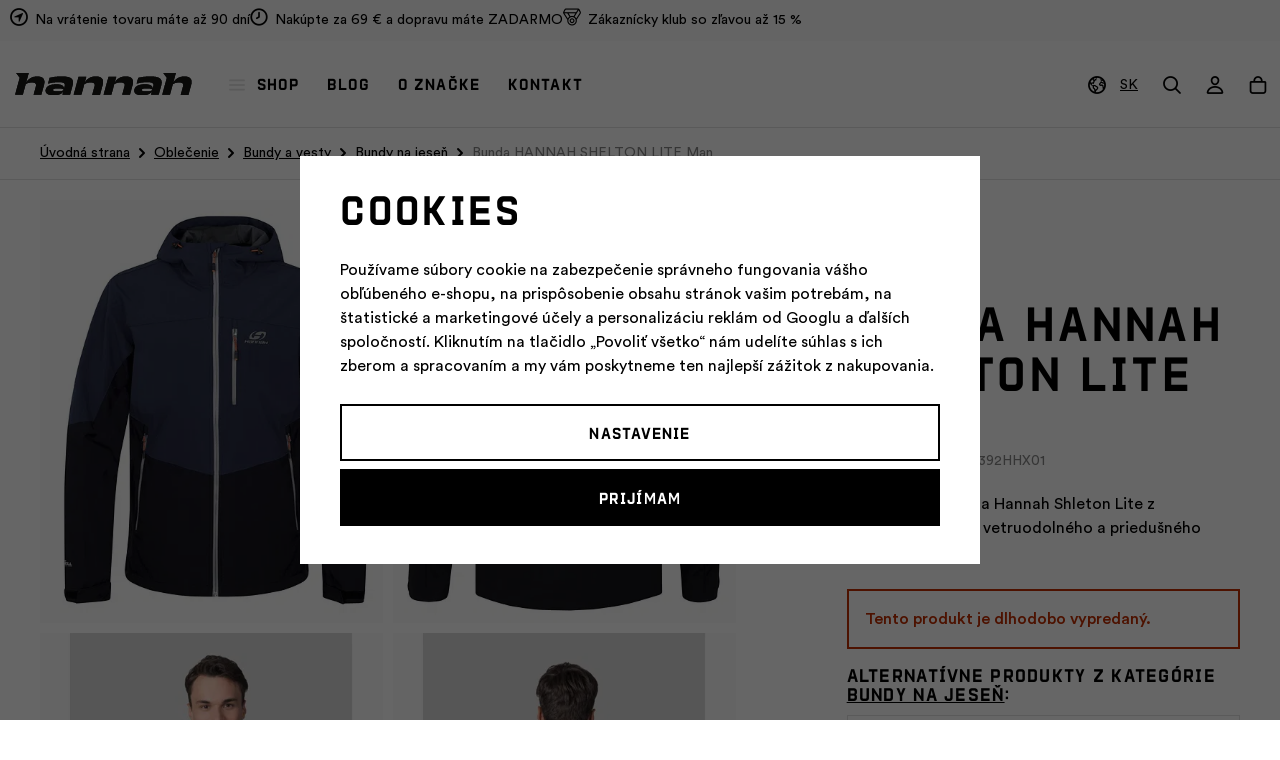

--- FILE ---
content_type: text/html; charset=UTF-8
request_url: https://www.hannah.sk/bunda-hannah-shelton-lite-man_z1098/
body_size: 22604
content:
<!DOCTYPE html>


                     
    
         
            
   

    
        
                
        
        

                                                

   
   
   
   
      
   
   


<html class="no-js lang-sk" lang="sk">
<head>
   <meta charset="utf-8">
   
      <meta name="author" content="Hannah eshop">
   

   <meta name="web_author" content="wpj.cz">

   
      <meta name="description" content="Pánska bunda HANNAH SHELTON LITE">
   

         <meta name="viewport" content="width=device-width, initial-scale=1">
   
   <meta property="og:title" content="Bunda HANNAH SHELTON LITE Man - Hannah">
      
         <meta property="og:image" content="https://data.hannah.cz/data/tmp/108/3/23163_108.jpg?1671574003_1">
   
   <meta property="og:url" content="https://www.hannah.sk/bunda-hannah-shelton-lite-man_z1098/">
   <meta property="og:type" content="website">

   
   

   
      <title>Bunda HANNAH SHELTON LITE Man - Hannah</title>
   

   
      
   <link rel="preload" href="https://static.hannah.cz/web/build/fonts/ProtraktCZBold.90b44e0d.woff2" as="font" type="font/woff2" crossorigin>
   <link rel="preload" href="https://static.hannah.cz/web/build/fonts/CircularProBook.a400c316.woff2" as="font" type="font/woff2" crossorigin>
   <link rel="preload" href="https://static.hannah.cz/web/build/fonts/CircularProMedium.09dfd931.woff2" as="font" type="font/woff2" crossorigin>


      
         <link rel="stylesheet" href="https://data.hannah.cz/web/build/app.a3095520.css">
         
         
               
   <link rel="stylesheet" href="https://data.hannah.cz/web/build/product.3750760f.css">

   

   
         <link rel="canonical" href="https://www.hannah.sk/bunda-hannah-shelton-lite-man_z1098/">
   

   
               <meta name="robots" content="index, follow">
         

   
         

   
   <link rel="shortcut icon" href="/templates/images/favicon.ico">
   
   
   <link rel="shortcut icon" href="https://data.hannah.cz/templates/images/favicon.ico">
   <link rel="apple-touch-icon" sizes="144x144" href="https://data.hannah.cz/templates/images/share/apple-touch-icon.png">
   <link rel="icon" type="image/png" sizes="32x32" href="https://data.hannah.cz/templates/images/share/favicon-32x32.png">
   <link rel="icon" type="image/png" sizes="16x16" href="https://data.hannah.cz/templates/images/share/favicon-16x16.png">
   <link rel="manifest" href="/templates/images/share/site.webmanifest" crossorigin="use-credentials">
   <meta name="msapplication-TileColor" content="#da532c">
   <meta name="theme-color" content="#ffffff">

   
             
       <link rel="alternate" hreflang="cs" href="https://www.hannah.cz/panska-bunda-hannah-shelton-lite-insignia-blue-anthracite_z1098/">
                            
       <link rel="alternate" hreflang="sk" href="https://www.hannah.sk/bunda-hannah-shelton-lite-man-insignia-blue-anthracite_z1098/">
   
   <link rel="search" href="/vyhladavanie/" type="text/html">

   <script src="https://data.hannah.cz/common/static/js/sentry-6.16.1.min.js"></script>

<script>
   Sentry.init({
      dsn: 'https://bdac53e35b1b4424b35eb8b76bcc2b1a@sentry.wpj.cz/9',
      allowUrls: [
         /www\.hannah\.sk\//
      ],
      denyUrls: [
         // Facebook flakiness
         /graph\.facebook\.com/i,
         // Facebook blocked
         /connect\.facebook\.net\/en_US\/all\.js/i,
         // Chrome extensions
         /extensions\//i,
         /^chrome:\/\//i,
         /kupshop\.local/i
      ],
      beforeSend(event) {
         if (!/FBA[NV]|PhantomJS|SznProhlizec/.test(window.navigator.userAgent)) {
            return event;
         }
      },
      ignoreErrors: [
         // facebook / ga + disabled cookies
         'fbq is not defined',
         'Can\'t find variable: fbq',
         '_gat is not defined',
         'AW is not defined',
         'Can\'t find variable: AW',
         'url.searchParams.get', // gtm koza
         // localstorage not working in incoginto mode in iOS
         'The quota has been exceeded',
         'QuotaExceededError',
         'Undefined variable: localStorage',
         'localStorage is null',
         'The operation is insecure',
         "Failed to read the 'localStorage'",
         "gtm_",
         "Can't find variable: glami",
      ]
   });

   Sentry.setTag("web", "prod_hannah_db");
   Sentry.setTag("wbpck", 1);
   Sentry.setTag("adm", 0);
   Sentry.setTag("tpl", "x");
   Sentry.setTag("sentry_v", "6.16.1");
</script>

   <script>
   window.wpj = window.wpj || {};
   wpj.onReady = wpj.onReady || [];
   wpj.jsShop = wpj.jsShop || {events:[]};

   window.dataLayer = window.dataLayer || [];
   function gtag() {
      window.dataLayer.push(arguments);
   }
   window.wpj.cookie_bar_send = true;

   wpj.getCookie = (sKey) => decodeURIComponent(
      document.cookie.replace(
         new RegExp(
            '(?:(?:^|.*;)\\s*' +
            encodeURIComponent(sKey).replace(/[\-\.\+\*]/g, '\\$&') +
            '\\s*\\=\\s*([^;]*).*$)|^.*$'
         ),
         '$1'
      )
   ) || null;

      var consents = wpj.getCookie('cookie-bar')?.split(',');

   if (!(consents instanceof Array)){
      consents = [];
   }

   consents_fields = {
      ad_storage: consents.includes('ad_storage') ? 'granted' : 'denied',
      ad_user_data: consents.includes('ad_storage') ? 'granted' : 'denied',
      ad_personalization: consents.includes('ad_storage') ? 'granted' : 'denied',
      personalization_storage: consents.includes('personalization_and_functionality_storage') ? 'granted' : 'denied',
      functionality_storage: 'granted',
      analytics_storage: consents.includes('analytics_storage') ? 'granted' : 'denied',
   };
   gtag('consent', 'default', consents_fields);

   gtag("set", "ads_data_redaction", true);

   dataLayer.push({
      'event': 'defaultConsent',
      'consents' : consents_fields,
      'version': 'v2'
   });
   </script>

<script>
   wpj.data = wpj.data || { };

      wpj.data.instagram = true;
   
   

   

   
</script>


   

         <meta name="google-site-verification" content="I9mqa8VDBDZu3GqlJkNsUO9ejzByxHSxdlJbzT0Za7Y">
         <meta name="google-site-verification" content="6HiHvhQ5y55P4HiOHerkUQsi56RwO0PlExuxXVr8JDU">
   
   
   
   
          

      

   

<script>page_data = {"page":{"language":"sk","title":"Bunda HANNAH SHELTON LITE Man - Hannah","path":"\/bunda-hannah-shelton-lite-man_z1098\/","currency":"EUR","currencyRate":24.7,"breadCrumbs":[{"id":"","name":"Home"},{"id":660,"name":"Oble\u010denie"},{"id":645,"name":"Bundy a vesty"},{"id":1193,"name":"Bundy na jese\u0148"},{"id":"","name":"Bunda HANNAH SHELTON LITE Man"}],"environment":"live","type":"product"},"resetRefferer":false,"event":"pageView","products":[{"id":"1098_4436","idProduct":1098,"EAN":"","code":"10019392HHX01","productCode":"10019392HHX01","hasVariations":true,"variationsIds":[4436],"idVariation":4436,"variationCode":"10019392HHX01S","variationName":"Ve\u013ekos\u0165: S","soldOut":83,"idAll":["10019392HHX01S"],"categoryMain":[{"id":660,"name":"\u0160portov\u00e9 oble\u010denie"},{"id":645,"name":"Bundy a vesty"},{"id":1193,"name":"Jarn\u00e9 a jesenn\u00e9 bundy"}],"categoryCurrent":[{"id":660,"name":"Oble\u010denie"},{"id":645,"name":"Bundy a vesty"},{"id":1193,"name":"Bundy na jese\u0148"},{"id":"","name":"Bunda HANNAH SHELTON LITE Man"}],"producer":null,"campaigns":{"LS":{"id":"LS","name":"Posledn\u00ed velikost"},"32":{"id":32,"name":"Outlet"}},"name":"Bunda HANNAH SHELTON LITE Man","vat":23,"price":51.25,"priceWithVat":51.25,"priceWithoutVat":41.67,"priceVat":9.58,"priceWithoutDiscount":102.5,"discount":50,"hasDiscount":true,"availability":"skladom","url":"https:\/\/www.hannah.sk\/bunda-hannah-shelton-lite-man_z1098\/","imageUrl":"https:\/\/data.hannah.cz\/data\/tmp\/0\/3\/23163_0.jpg?1671574003_1","position":1}],"once":false,"version":"v2"};page_data['page']['layout'] = window.innerWidth  > 991 ? 'web' : window.innerWidth > 543 ? 'tablet' : 'mobil';if (typeof userData === 'undefined') {var userData = wpj.getCookie('jsShopGtmUser');var userDataParsed = null;if(userData) {userDataParsed = JSON.parse(userData);wpj.onReady.push(function () {wpj.storage.cookies.removeItem('jsShopGtmUser');});} else {userData = localStorage.getItem('js-shop-gtm-user');if(userData) {userDataParsed = JSON.parse(userData).data;}}}if (userDataParsed) {page_data.user = userDataParsed;}dataLayer.push(page_data);</script><script src="https://data.hannah.cz/common/static/wpj/wpj.gtm.js?v2"></script><script>var urlParams = new URLSearchParams(window.location.search);var hash = location.href.split("#")[1] || urlParams.get('id_variation') || "4436";gtm_prva = {  };gtm_prva[4436] = {'id': '1098_4436','idVariation': '4436','idProduct': '1098','EAN': '8591203354998','variationName': 'Veľkosť: S','code': '10019392HHX01S','price': 51.25,'variationCode': '10019392HHX01S','productCode': '10019392HHX01',};gtm_prva[4437] = {'id': '1098_4437','idVariation': '4437','idProduct': '1098','EAN': '8591203355001','variationName': 'Veľkosť: M','code': '10019392HHX01M','price': 49.2,'variationCode': '10019392HHX01M','productCode': '10019392HHX01',};gtm_prva[4438] = {'id': '1098_4438','idVariation': '4438','idProduct': '1098','EAN': '8591203365246','variationName': 'Veľkosť: L','code': '10019392HHX01L','price': 51.25,'variationCode': '10019392HHX01L','productCode': '10019392HHX01',};gtm_prva[19658] = {'id': '1098_19658','idVariation': '19658','idProduct': '1098','EAN': '8591203365239','variationName': 'Veľkosť: XL','code': '10019392HHX01XL','price': 49.2,'variationCode': '10019392HHX01XL','productCode': '10019392HHX01',};gtm_prva[19659] = {'id': '1098_19659','idVariation': '19659','idProduct': '1098','EAN': '8591203367486','variationName': 'Veľkosť: XXL','code': '10019392HHX01XXL','price': 51.25,'variationCode': '10019392HHX01XXL','productCode': '10019392HHX01',};gtm_prva[19618] = {'id': '1098_19618','idVariation': '19618','idProduct': '1098','EAN': '8591203365215','variationName': 'Veľkosť: 3XL','code': '10019392HHX013XL','price': 51.25,'variationCode': '10019392HHX013XL','productCode': '10019392HHX01',};wpj.onReady.push(function () {$('input[name^=IDvariation], select#IDvariation').on('change', function () {gtm_getDetailImpressions($(this).val(), 'detailImpressionsVariation');});if (hash != "") {variation = gtm_getVariation(hash);product = $.extend(page_data['products'], variation);page_data = $.extend(page_data, { 'products':  product });}gtm_getDetailImpressions(hash, 'detailImpressions');});</script><script>
              wpj.onReady.push(function () {
                 [ 'logout', 'registration', 'login', 'newsletter_subscribe'].forEach(function (type) {
                    let cookieValue = wpj.storage.cookies.getItem('gtm_'+type);

                    if (cookieValue === null) {
                       return;
                    }
                    wpj.storage.cookies.removeItem('gtm_'+type);

                    cookieValue = JSON.parse(cookieValue);

                    let valueData;
                    if (type === 'newsletter_subscribe') {
                       valueData = { ...cookieValue };
                       type = 'newsletterSubscribe';
                    } else if (cookieValue instanceof Array) {
                       valueData = { data: cookieValue };
                    } else {
                       valueData = { value: cookieValue };
                    }
                     window.dataLayer.push({
                        event: 'success' +  gtm_ucfirst(type),
                           ...valueData
                     });
                 });
              });
              function gtm_ucfirst(str) {
                   if (!str || typeof str !== 'string') return str;
                   return str.charAt(0).toUpperCase() + str.slice(1);
               }
           </script>      <!-- Google Tag Manager -->
   <script data-cookieconsent="ignore">(function(w,d,s,l,i) {w[l] = w[l] || [];w[l].push({'gtm.start': new Date().getTime(), event: 'gtm.js'});
         var f = d.getElementsByTagName(s)[0],j=d.createElement(s),dl=l != 'dataLayer' ? '&l=' + l : '';
         j.async = true;j.src='//www.googletagmanager.com/gtm.js?id=' + i + dl;f.parentNode.insertBefore(j, f);
      })(window, document, 'script', 'dataLayer', 'GTM-NGZMCCN');</script>
   <!-- End Google Tag Manager -->
</head>
<body >



<!-- Google Tag Manager -->
   <noscript>
       <iframe src="//www.googletagmanager.com/ns.html?id=GTM-NGZMCCN" height="0" width="0" style="display:none;visibility:hidden"></iframe>
   </noscript>
<!-- End Google Tag Manager -->


   
   
      
   <div class="header-top">
      <div class="container">
         <div class="header-badges">
            
                                                               <div class="w-media align-items-center"><a href=" /registracia/" class="w-badge-link"></a><div class="w-media-img"><span class="fc icons_gps"></span></div><div class="w-media-body"><div class="w-text"><p><a href="/registracia/">Na vrátenie tovaru máte až 90 dní</a></p>
</div></div></div>
                                                                                          <div class="w-media align-items-center"><a href="/doprava-a-platba/" class="w-badge-link"></a><div class="w-media-img"><span class="fc icons_time"></span></div><div class="w-media-body"><div class="w-text"><p><a data-type="internal" href="/doprava-a-platba/">Nakúpte za 69 € a dopravu máte ZADARMO</a></p>
</div></div></div>
                                                   <div class="w-media align-items-center"><a href="/zakaznicky-klub/" class="w-badge-link"></a><div class="w-media-img"><span class="fc icons_medal"></span></div><div class="w-media-body"><div class="w-text"><p><br />
<a href="https://www.keenfootwear.sk/zakaznicky-klub/">Zákaznícky klub so zľavou až 15 %</a></p>
</div></div></div>
                                    </div>
      </div>
   </div>


<div class="header-sticky-helper"></div>
<header class="header">
   <div class="container display-flex">
      <a href="/" title="Hannah – Outdoorové oblečenie a vybavenie" class="logo">
         <img src="https://data.hannah.cz/templates/images/logo.svg?v=2" width="182" height="23" class="img-responsive"
              alt="Hannah – Outdoorové oblečenie a vybavenie">
      </a>

      <div class="header-menu">
   <ul>
      <li class="active">
         <a href="#" data-toggle="sections-menu" class="sections-menu-item"><i class="fc icons_burger"></i>Shop</a>
      </li>
               <li >
            <a href="/blog/" >
               Blog
            </a>
                     </li>
               <li >
            <a href="/o-znacke" >
               O značke
            </a>
                     </li>
               <li >
            <a href="/kontakt/" >
               Kontakt
            </a>
                     </li>
         </ul>
</div>


      <div class="header-icons">
         
                     <div class="header-lang header-icon">
               <a href="#" data-focus-opener="language-switcher">
                  <span class="fc icons_world"></span>
                  <span>SK</span>
               </a>
            </div>
         
         <div class="header-search header-icon">
            <a href="/vyhladavanie/" data-toggle="search">
               <span class="fc icons_search"></span>
            </a>
         </div>

                     <div class="header-login header-icon" id="js-shop-user">
               <a href="/prihlasenie/" class="cart-signin">
                  <span class="fc icons_user"></span>
               </a>
            </div>
            <div class="header-cart header-icon" id="js-shop-cart-info">
   <a href="/kosik/" class='empty'>
      <span class='fc icons_cart'></span>
      <span class='price'></span>
   </a>
</div>

<div id="js-shop-cart">
</div>
         
               </div>
      <div class="header-burger">
         <button type="button" onclick="window.wpj.mobilemenu.open()">
            <span class="fc icons_burger"></span>
         </button>
      </div>
   </div>
</header>

<div class="header-search-outer">
   <div class="header-search-inner" data-search-form>
      <div class="container">
         <form method="get" role="search" action="/vyhladavanie/">
            <input type="text" name="search" value="" maxlength="100" class="form-control autocomplete-control"
                   placeholder="Hľadaný výraz" aria-label="Hľadaný výraz" autocomplete="off" data-search-input>
            <button name="submit" type="submit" value="Hľadať" class="btn btn-primary btn-block"><span>Hľadať</span></button>
            <button class="search-toggle" data-toggle="search" aria-label="Zavrieť"><i class="fc lightbox_close"></i></button>
         </form>
      </div>
   </div>
</div>

<script id="productSearch" type="text/x-dot-template">
      <div class="autocomplete-inner">
      
      {{? it.items.Produkty || it.items.Kategorie || it.items.Vyrobci || it.items.Clanky || it.items.Stranky }}


      <div class="autocomplete-products">
         {{? it.items.Kategorie }}
         <div class="autocomplete-categories">
            
            <p class="title-default">Kategórie</p>
            
            <ul>
               {{~it.items.Kategorie.items :item :index}}
               <li data-autocomplete-item="section">
                  <a href="/presmerovat/?type=category&id={{=item.id}}">{{=item.name}}</a>
               </li>
               {{~}}
            </ul>
         </div>
         {{?}}
         {{? it.items.Produkty }}
         <div class="autocomplete-products-inner">
            
            <p class="title-default">Tovary</p>
            
            <ul>
               {{~it.items.Produkty.items :item :index}}
                  {{? index < 4 }}
                  <li data-autocomplete-item="product">
                     <a href="/presmerovat/?type=product&id={{=item.id}}">
                        {{? item.image }}
                        <img src="{{=item.image}}" alt="{{=item.label}}">
                        {{??}}
                        <img src="/templates/images/no-img.jpg" alt="{{=item.label}}">
                        {{?}}
                        <div class="title-wrapper">
                           <span class="title">{{=item.label}}</span>
                           {{? item.price && parseFloat(item.price) > 0 }}
                           <span class="price">{{=item.price}}</span>
                           {{?}}
                        </div>
                     </a>
                  </li>
                  {{?}}
               {{~}}
            </ul>
         </div>
         {{?}}
      </div>
      <div class="autocomplete-side">
         {{? it.items.Clanky }}
         <div class="autocomplete-categories">
            <p class="title-default">Blog</p>
            <ul>
               {{~it.items.Clanky.items :item :index}}
               <li data-autocomplete-item="section">
                  <a href="/presmerovat/?type=article&id={{=item.id}}">{{=item.label}}</a>
               </li>
               {{~}}
            </ul>
         </div>
         {{?}}
         {{? it.items.Stranky }}
         <div class="autocomplete-pages">
            <p class="title-default">Stránky</p>
            <ul>
               {{~it.items.Stranky.items :item :index}}
               <li data-autocomplete-item="section">
                  <a href="/presmerovat/?type=page&id={{=item.id}}">
                     {{=item.label}}
                  </a>
               </li>
               {{~}}
            </ul>
         </div>
         {{?}}
      </div>
      
      <div class="ac-showall" data-autocomplete-item="show-all">
         <a href="" class="btn btn-primary btn-block">Všetky výsledky</a>
      </div>
      
      {{??}}
      <div class="autocomplete-noresult">
         <p>
            
            Žiadny výsledok
            
         </p>
      </div>
      {{?}}
      
   </div>
</script>

<script>
   
   wpj.onReady.push(function () {
      $('[data-search-input]').productSearch();
   });
   
</script>

 <div class="main-sections-menu" data-sections-menu><div class="bg-img"></div><div class="container"><div class="sections-menu-header"><a href="/" title="Hannah – Outdoorové oblečenie a vybavenie" class="logo"><img src="https://data.hannah.cz/templates/images/logo-icon.svg" width="29" height="23" class="img-responsive" alt="Hannah – Outdoorové oblečenie a vybavenie" loading="lazy"></a><a href="#" data-toggle="sections-menu" class="close-link">Zavrieť<i class="fc icons_close"></i></a></div><div class="sections-menu-wrapper"><div class="sections-menu-recommended"><h5>Odporúčame</h5><a href="/novinky/" class="flag flag-section flag-section-1177">Novinky</a><a href="/novinky-ski-a-skitouring/" class="flag flag-section flag-section-1453">SKI &amp; SKITOURING 2025</a><a href="/everyday-produkty/" class="flag flag-section flag-section-1347">EVERYDAY KOLEKCE</a></div><div class="sections-menu"><div class="sections-menu-tabs tabs" data-tabs="sections-menu-tabs"><a href="#tabs-1" class="nav-link active" data-tab-target="#tabs-1" data-tabs="nav">Všetko</a><div class="tab-pane active" id="tabs-1" data-tabs="content"><div class="sections-menu-tab-inner"><div class="sections-menu-category" data-category="660"><h5><a href="/oblecenie/">Oblečenie</a></h5><ul><li class="nav-item" data-navitem="645"><a href="/bundy-a-vesty/" class="nav-link-item">Bundy a vesty</a></li><li class="nav-item" data-navitem="661"><a href="/mikiny-a-svetre/" class="nav-link-item">Mikiny a svetre</a></li><li class="nav-item" data-navitem="649"><a href="/tricka/" class="nav-link-item">Tričká</a></li><li class="nav-item" data-navitem="1378"><a href="/nohavice-kratasy/" class="nav-link-item">Nohavice a kraťasy</a></li><li class="nav-item" data-navitem="1379"><a href="/termobielizen/" class="nav-link-item">Termobielizeň</a></li><li class="nav-item" data-navitem="650"><a href="/ciapky/" class="nav-link-item">Čiapky</a></li><li class="nav-item" data-navitem="651"><a href="/ponozky/" class="nav-link-item">Ponožky</a></li><li class="nav-item" data-navitem="1214"><a href="/rukavice/" class="nav-link-item">Rukavice</a></li><li class="nav-item" data-navitem="648"><a href="/saty-a-sukne/" class="nav-link-item">Šaty a sukne</a></li></ul></div><div class="sections-menu-category" data-category="643"><h5><a href="/vybavenie/">Vybavenie</a></h5><ul><li class="nav-item" data-navitem="641"><a href="/batohy-a-tasky/" class="nav-link-item">Batohy a tašky</a></li><li class="nav-item" data-navitem="642"><a href="/stany/" class="nav-link-item">Stany</a></li><li class="nav-item" data-navitem="658"><a href="/karimatky/" class="nav-link-item">Karimatky</a></li><li class="nav-item" data-navitem="644"><a href="/spacaky/" class="nav-link-item">Spacáky</a></li><li class="nav-item" data-navitem="659"><a href="/trekove-palice/" class="nav-link-item">Trekové palice</a></li></ul></div><div class="sections-menu-category" data-category="668"><h5><a href="/doplnky/">Doplnky</a></h5><ul><li class="nav-item" data-navitem="657"><a href="/sandale/" class="nav-link-item">Sandále</a></li><li class="nav-item" data-navitem="1455"><a href="/trekove-topanky/" class="nav-link-item">Trekové topánky</a></li><li class="nav-item" data-navitem="1301"><a href="/udrzba-oblecenie/" class="nav-link-item">Údržba oblečenia</a></li></ul></div><div class="sections-menu-category" data-category="1353"><h5><a href="/outlet/">% Outlet</a></h5><ul><li class="nav-item" data-navitem="1357"><a href="/outlet-tricka/" class="nav-link-item">Trička</a></li><li class="nav-item" data-navitem="1374"><a href="/outlet-nohavice-kratasy/" class="nav-link-item">Nohavice a kraťasy</a></li><li class="nav-item" data-navitem="1373"><a href="/outlet-saty-sukne/" class="nav-link-item">Šaty a sukne</a></li><li class="nav-item" data-navitem="1359"><a href="/outlet-mikiny/" class="nav-link-item">Mikiny</a></li><li class="nav-item" data-navitem="1372"><a href="/outlet-bundy-vesty/" class="nav-link-item">Bundy a vesty</a></li><li class="nav-item" data-navitem="1375"><a href="/outlet-ciapky-celenky/" class="nav-link-item">Čiapky a čelenky</a></li></ul></div></div></div><a href="#tabs-7" class="nav-link" data-url="muzi/" data-tab-target="#tabs-7" data-tabs="nav">Muži</a><div class="tab-pane" id="tabs-7" data-tabs="content"><div class="sections-menu-tab-inner"><div class="sections-menu-category" data-category="669"><h5><a href="/panske-oblecenie/">Oblečenie</a></h5><ul><li class="nav-item" data-navitem="20"><a href="/panske-bundy-a-vesty/" class="nav-link-item">Bundy a vesty</a></li><li class="nav-item" data-navitem="77"><a href="/panska-tricka/" class="nav-link-item">Tričká</a></li><li class="nav-item" data-navitem="88"><a href="/panske-mikiny-a-svetre/" class="nav-link-item">Mikiny a svetre</a></li><li class="nav-item" data-navitem="1380"><a href="/panske-nohavice-kratasy/" class="nav-link-item">Nohavice a kraťasy</a></li><li class="nav-item" data-navitem="1384"><a href="/panska-termobielizen/" class="nav-link-item">Termobielizeň</a></li><li class="nav-item" data-navitem="1219"><a href="/panske-ponozky/" class="nav-link-item">Ponožky</a></li></ul></div></div></div><a href="#tabs-8" class="nav-link" data-url="zeny/" data-tab-target="#tabs-8" data-tabs="nav">Ženy</a><div class="tab-pane" id="tabs-8" data-tabs="content"><div class="sections-menu-tab-inner"><div class="sections-menu-category" data-category="670"><h5><a href="/damske-oblecenie/">Oblečenie</a></h5><ul><li class="nav-item" data-navitem="29"><a href="/damske-bundy-a-vesty/" class="nav-link-item">Bundy a vesty</a></li><li class="nav-item" data-navitem="97"><a href="/damske-tricka/" class="nav-link-item">Tričká</a></li><li class="nav-item" data-navitem="98"><a href="/damske-mikiny-a-svetre/" class="nav-link-item">Mikiny a svetre</a></li><li class="nav-item" data-navitem="1381"><a href="/damske-nohavice-kratasy/" class="nav-link-item">Nohavice a kraťasy</a></li><li class="nav-item" data-navitem="1385"><a href="/damska-termobielizen/" class="nav-link-item">Termobielizeň</a></li><li class="nav-item" data-navitem="96"><a href="/damske-sukne-a-saty/" class="nav-link-item">Sukne a šaty</a></li><li class="nav-item" data-navitem="1220"><a href="/damske-ponozky/" class="nav-link-item">Ponožky</a></li></ul></div></div></div><a href="#tabs-55" class="nav-link" data-url="deti/" data-tab-target="#tabs-55" data-tabs="nav">Deti</a><div class="tab-pane" id="tabs-55" data-tabs="content"><div class="sections-menu-tab-inner"><div class="sections-menu-category" data-category="671"><h5><a href="/detske-oblecenie/">Oblečenie</a></h5><ul><li class="nav-item" data-navitem="105"><a href="/detske-bundy/" class="nav-link-item">Bundy a vesty</a></li><li class="nav-item" data-navitem="101"><a href="/detske-mikiny-a-svetre/" class="nav-link-item">Mikiny a svetre</a></li><li class="nav-item" data-navitem="100"><a href="/detske-tricka/" class="nav-link-item">Tričká</a></li><li class="nav-item" data-navitem="1383"><a href="/detske-nohavice-kratasy/" class="nav-link-item">Nohavice a kraťasy</a></li></ul></div></div></div></div><div class="sections-menu-category" data-category="53"><h5><a href="/aktivity/">Vyberaj podľa aktivity</a></h5><ul><li class="nav-item" data-navitem="70"><a href="/aktivny-pohyb/" class="nav-link-item"><i class="fc icons_sections_aktivni-pohyb"></i><span>Aktívny pohyb</span></a></li><li class="nav-item" data-navitem="68"><a href="/turistika/" class="nav-link-item"><i class="fc icons_sections_turistika"></i><span>Turistika</span></a></li><li class="nav-item" data-navitem="75"><a href="/kempovanie/" class="nav-link-item"><i class="fc icons_sections_kempovani"></i><span>Kempovanie</span></a></li><li class="nav-item" data-navitem="74"><a href="/skialpinizmus/" class="nav-link-item"><i class="fc icons_sections_skialpinismus"></i><span>Skialp</span></a></li><li class="nav-item" data-navitem="1304"><a href="/zjazdove-lyzovanie/" class="nav-link-item"><i class="fc icons_sections_sjezdove-lyzovani"></i><span>Zjazd</span></a></li><li class="nav-item" data-navitem="71"><a href="/bezecke-lyzovanie/" class="nav-link-item"><i class="fc icons_sections_bezecke-lyzovani"></i><span>Bežky</span></a></li><li class="nav-item" data-navitem="73"><a href="/zimne-sporty/" class="nav-link-item"><i class="fc icons_sections_zimni_sporty"></i><span>Zimné športy</span></a></li><li class="nav-item" data-navitem="72"><a href="/beh-a-cyklistika/" class="nav-link-item"><i class="fc icons_sections_cyklistika"></i><span>Beh a cyklistika</span></a></li></ul></div></div><div class="sections-menu-banner-wrapper"><div class="sections-menu-banner has-overlay" data-tracking-view='{"event":"promotionView","promotions":[{"id":565,"name":"Za\u017ei hory naplno","creative":"Eshop banner v menu","position":1}],"_clear":true,"once":false,"version":"v2"}'><div class="img"><img data-src="https://data.hannah.cz/data/tmp/30/5/57275_30.sk.jpg?1768548178_1" class="img-fluid" alt="" width="410" height="557"></div><div class="content"><p class="descr descr-white">Zaži hory naplno</p><p class="descr descr-alt descr-white">s novým imidžom</p><div class="btns"><a href="/zazi-hory-naplno/" data-tracking-click='{"event":"promotionClick","promotions":[{"id":565,"name":"Za\u017ei hory naplno","creative":"Eshop banner v menu","position":1}],"_clear":true,"once":false,"version":"v2"}'> Vyber si &gt;&gt; </a></div></div><a href="/zazi-hory-naplno/" class="href-overlay" data-tracking-click='{"event":"promotionClick","promotions":[{"id":565,"name":"Za\u017ei hory naplno","creative":"Eshop banner v menu","position":1}],"_clear":true,"once":false,"version":"v2"}'></a></div></div></div></div></div><div class="main-sections-menu-overlay" data-toggle="sections-menu"></div> 





   

   
      <div class="breadecrumbs-container">
         <div class="container">
            
   <ul class="breadcrumbs ">
                           <li><a href="/" title="Späť na úvod">Úvodná strana</a></li>
                                       <li><a href="/oblecenie/" title="Späť na Oblečenie">Oblečenie</a></li>
                                       <li><a href="/bundy-a-vesty/" title="Späť na Bundy a vesty">Bundy a vesty</a></li>
                                       <li><a href="/jarne-bundy/" title="Späť na Bundy na jeseň">Bundy na jeseň</a></li>
                                       <li class="active">Bunda HANNAH SHELTON LITE Man</li>
                     </ul>

         </div>
      </div>
   

   

   
   <main class="main product-main">
      <div class="product-top">
         <div class="container">
            <div class="row">
               <div class="col-xl-7 col-lg-6">
                                       <div class="product-gallery" data-gallery-wrapper>
   <div class="product-photo-main">
      <div class="row">
         <div class="col-xs-6 col-xxs-12 gallery-item">
            <div class="gallery-item-inner" data-href="https://data.hannah.cz/data/tmp/0/3/23163_0.jpg?1671574003_1"
                 data-rel="gallery" data-main-image-link>
               <img src="https://data.hannah.cz/data/tmp/3/3/23163_3.jpg?1671574003_1"
                    width="478" height="590"
                    alt="Bunda HANNAH SHELTON LITE Man" class="img-responsive" data-main-image>
            </div>
         </div>

                     
                                                                                             <div class="col-xs-6 col-xxs-12 gallery-item">
                     <div data-href="https://data.hannah.cz/data/tmp/0/4/23164_0.jpg?1671574003_1" class="gallery-item-inner" data-rel="gallery" data-image-id="23164">
                        <img src="https://data.hannah.cz/data/tmp/3/4/23164_3.jpg?1671574003_1" data-src="https://data.hannah.cz/data/tmp/3/4/23164_3.jpg?1671574003_1"
                             alt="Bunda HANNAH SHELTON LITE Man"
                             width="478" height="590"
                             class="img-responsive">
                     </div>
                  </div>
                                                                                                            <div class="col-xs-6 col-xxs-12 gallery-item">
                     <div data-href="https://data.hannah.cz/data/tmp/0/5/23165_0.jpg?1671574003_1" class="gallery-item-inner" data-rel="gallery" data-image-id="23165">
                        <img src="https://data.hannah.cz/data/tmp/3/5/23165_3.jpg?1671574003_1" data-src="https://data.hannah.cz/data/tmp/3/5/23165_3.jpg?1671574003_1"
                             alt="Bunda HANNAH SHELTON LITE Man"
                             width="478" height="590"
                             class="img-responsive">
                     </div>
                  </div>
                                                                                                            <div class="col-xs-6 col-xxs-12 gallery-item">
                     <div data-href="https://data.hannah.cz/data/tmp/0/6/23166_0.jpg?1671574003_1" class="gallery-item-inner" data-rel="gallery" data-image-id="23166">
                        <img src="https://data.hannah.cz/data/tmp/3/6/23166_3.jpg?1671574003_1" data-src="https://data.hannah.cz/data/tmp/3/6/23166_3.jpg?1671574003_1"
                             alt="Bunda HANNAH SHELTON LITE Man"
                             width="478" height="590"
                             class="img-responsive">
                     </div>
                  </div>
                                                                                                            <button data-href="https://data.hannah.cz/data/tmp/0/7/23167_0.jpg?1671574004_1" data-rel="gallery" class="btn btn-white gallery-more-photos" data-image-id="23167">
                     <img src="[data-uri]" data-src="https://data.hannah.cz/data/tmp/3/7/23167_3.jpg?1671574004_1"
                          alt="Bunda HANNAH SHELTON LITE Man" class="img-responsive">
                     <span class="fc icons_photo"></span>
                     <span class="count count-desktop">+2
                        &nbsp;ďalšie</span>
                     <span class="count count-tablet">+4
                        &nbsp;ďalšie</span>
                  </button>
                                                                                                            <div class="col-xs-6 col-xxs-12 gallery-item gallery-item-hidden">
                     <div data-href="https://data.hannah.cz/data/tmp/0/8/23168_0.jpg?1671574004_1" class="gallery-item-inner" data-rel="gallery" data-image-id="23168">
                        <img src="[data-uri]" data-src="https://data.hannah.cz/data/tmp/3/8/23168_3.jpg?1671574004_1"
                             alt="Bunda HANNAH SHELTON LITE Man"
                             width="478" height="590"
                             class="img-responsive">
                     </div>
                  </div>
                                          </div>
   </div>

         <div class="product-gallery-resp">
         <div class="product-gallery-resp-inner">
                                       <div class="gallery-item-resp active">
                  <a href="https://data.hannah.cz/data/tmp/0/3/23163_0.jpg?1671574003_1"
                     data-image-thumb="https://data.hannah.cz/data/tmp/3/3/23163_3.jpg?1671574003_1">
                     <img src="https://data.hannah.cz/data/tmp/4/3/23163_4.jpg?1671574003_1"
                          alt="Bunda HANNAH SHELTON LITE Man"
                          width="73" height="90" loading="lazy"
                          class="img-fluid">
                  </a>
               </div>
                                       <div class="gallery-item-resp">
                  <a href="https://data.hannah.cz/data/tmp/0/4/23164_0.jpg?1671574003_1" data-image-thumb="https://data.hannah.cz/data/tmp/3/4/23164_3.jpg?1671574003_1">
                     <img src="https://data.hannah.cz/data/tmp/4/4/23164_4.jpg?1671574003_1"
                          alt="Bunda HANNAH SHELTON LITE Man"
                          width="73" height="90" loading="lazy"
                          class="img-fluid">
                  </a>
               </div>
                           <div class="gallery-item-resp">
                  <a href="https://data.hannah.cz/data/tmp/0/5/23165_0.jpg?1671574003_1" data-image-thumb="https://data.hannah.cz/data/tmp/3/5/23165_3.jpg?1671574003_1">
                     <img src="https://data.hannah.cz/data/tmp/4/5/23165_4.jpg?1671574003_1"
                          alt="Bunda HANNAH SHELTON LITE Man"
                          width="73" height="90" loading="lazy"
                          class="img-fluid">
                  </a>
               </div>
                           <div class="gallery-item-resp">
                  <a href="https://data.hannah.cz/data/tmp/0/6/23166_0.jpg?1671574003_1" data-image-thumb="https://data.hannah.cz/data/tmp/3/6/23166_3.jpg?1671574003_1">
                     <img src="https://data.hannah.cz/data/tmp/4/6/23166_4.jpg?1671574003_1"
                          alt="Bunda HANNAH SHELTON LITE Man"
                          width="73" height="90" loading="lazy"
                          class="img-fluid">
                  </a>
               </div>
                           <div class="gallery-item-resp">
                  <a href="https://data.hannah.cz/data/tmp/0/7/23167_0.jpg?1671574004_1" data-image-thumb="https://data.hannah.cz/data/tmp/3/7/23167_3.jpg?1671574004_1">
                     <img src="https://data.hannah.cz/data/tmp/4/7/23167_4.jpg?1671574004_1"
                          alt="Bunda HANNAH SHELTON LITE Man"
                          width="73" height="90" loading="lazy"
                          class="img-fluid">
                  </a>
               </div>
                           <div class="gallery-item-resp">
                  <a href="https://data.hannah.cz/data/tmp/0/8/23168_0.jpg?1671574004_1" data-image-thumb="https://data.hannah.cz/data/tmp/3/8/23168_3.jpg?1671574004_1">
                     <img src="https://data.hannah.cz/data/tmp/4/8/23168_4.jpg?1671574004_1"
                          alt="Bunda HANNAH SHELTON LITE Man"
                          width="73" height="90" loading="lazy"
                          class="img-fluid">
                  </a>
               </div>
                     </div>
      </div>
   </div>

                                 </div>

               <div class="col-xl-4 col-lg-offset-1 col-lg-5">
                  <div class="product-top-content">
                     <div class="product-flags">
                        
            
   
   
         <span class="flag flag-discount">
         -50 %
      </span>
   
                        
                                        
         
   <span class="flag flag-grey ">
              Outlet
   </span>
                                          
                     </div>
                     <h1 class="h2">Bunda HANNAH SHELTON LITE Man</h1>
                        <div data-reload="variation-2">
               <p class="product-code">Kód produktu:&nbsp;10019392HHX01</p>
         </div>


                                             <p class="perex">Softshellová bunda Hannah Shleton Lite z vodoodpudivého, vetruodolného a priedušného materiálu.</p>
                     
                                             
                     
                                             <div class="alert alert-danger">
   <strong>
       Tento produkt je dlhodobo vypredaný. 
   </strong>
</div>


   <p class="title-default">
      Alternatívne produkty z kategórie <a href="/jarne-bundy/">Bundy na jeseň</a>:
   </p>
   <div class="similar-row row">
          <div class="col-xxs-12 ">
      <div class="similar-product">
         <a href="/panska-bunda-hannah-skylark_z1084/" class="image">
            <img src="https://data.hannah.cz/data/tmp/4/3/23063_4.jpg?1671573993_1" alt="" class="img-responsive">
         </a>
         <div>
            <p class="title">
               <a href="/panska-bunda-hannah-skylark_z1084/" title="Pánska bunda HANNAH SKYLARK" >
                   Pánska bunda HANNAH SKYLARK
               </a>
            </p>
            <p class="delivery delivery-0">
                skladom
            </p>
            <p class="price">174,15 €</p>
         </div>
      </div>
   </div>
   <div class="col-xxs-12 ">
      <div class="similar-product">
         <a href="/bunda-hannah-shelton-lite-man-anthracite_z1101/" class="image">
            <img src="https://data.hannah.cz/data/tmp/4/5/47975_4.jpg?1707143499_1" alt="" class="img-responsive">
         </a>
         <div>
            <p class="title">
               <a href="/bunda-hannah-shelton-lite-man-anthracite_z1101/" title="Bunda HANNAH SHELTON LITE Man, anthracite" >
                   Bunda HANNAH SHELTON LITE Man, anthracite
               </a>
            </p>
            <p class="delivery delivery-0">
                skladom
            </p>
            <p class="price">61,50 €</p>
         </div>
      </div>
   </div>
   <div class="col-xxs-12 ">
      <div class="similar-product">
         <a href="/bunda-hannah-wander-man-anthracite_z4949/" class="image">
            <img src="https://data.hannah.cz/data/tmp/4/7/47457_4.jpg?1701268293_1" alt="" class="img-responsive">
         </a>
         <div>
            <p class="title">
               <a href="/bunda-hannah-wander-man-anthracite_z4949/" title="Bunda HANNAH WANDER Man, anthracite" >
                   Bunda HANNAH WANDER Man, anthracite
               </a>
            </p>
            <p class="delivery delivery-0">
                skladom
            </p>
            <p class="price">85,35 €</p>
         </div>
      </div>
   </div>

   </div>
                                       </div>
               </div>
            </div>
         </div>
      </div>

      

                           
<div class="product-bottom">
   <div class="product-sticky-info-wrapper">
      <div class="container">
         <div class="row">
            <div class="col-xl-10 col-xl-offset-1 col-xxs-12">
               <div class="product-sticky-info-inner">
                  <div class="product-sticky-nav tabs">
                     <a href="#description" class="nav-link" data-scrollto>Popis produktu</a>
                                             <a href="#video" class="nav-link" data-scrollto>Video</a>
                                                                                       <a href="#reviews" class="nav-link" data-scrollto>Hodnotenie</a>
                                       </div>

                  <div class="product-sticky-info">
                                             <div class="img">
                                                      <img src="https://data.hannah.cz/data/tmp/24/3/23163_24.jpg?1671574003_1" width="70" height="85" loading="lazy" alt="Bunda HANNAH SHELTON LITE Man">
                        </div>
                                          <div class="content">
                        <div>
                           <p class="title">Bunda HANNAH SHELTON LITE Man</p>
                           

   <div data-reload="variation-3">
      <span class="price">51,25 €</span>
               <span class="delivery delivery-0">skladom</span>
         </div>
                        </div>
                                                   <div>
                              <a href="#product-form" class="btn-link" data-scrollto>Kúpiť</a>
                           </div>
                                             </div>
                  </div>
               </div>
            </div>
         </div>
      </div>
   </div>

   <a href="#description" class="alter-nav-link active" data-opener="#description">Popis produktu</a>
<div class="product-description active" id="description">
   <div class="container">
      <div class="row">
         <div class="col-xl-4 col-xl-offset-1 col-lg-5 col-xxs-12">
                           <h6>Popis produktu</h6>
               <h2>Bunda HANNAH SHELTON LITE Man</h2>
               <p><strong>Hannah Shelton Lite</strong> je <strong>softshellová</strong> voľnočasová bunda, ktorá sa hodí aj na ľahšiu turistiku. Je z vodoodopudivého, vetruvzdorného a priedušného materiálu <strong>Softshell Extra Lite</strong> s membránou 8000 a s vrchnou úpravou <strong>Teflon Eco Lite</strong>. Bunda má regulovateľnú kapucňu aj spodný okraj a anatomicky tvarované rukávy sú zakončené sťahovacou manžetou na suchý zips.</p>

<p> </p>

<p>Najdeš na nej dve hlavné vrecká a jedno vrecko na hrudi, všetky na zips. <strong>Regular fit</strong> je pohodlný a neobmedzuje pohyb. Buď slobodný, buď v pohybe, buď outdoor!</p>
            
            
               <div class="product-params">
      <h5>Parametre</h5>

      <table>
                                    <tr>
                                       <td>Pohlavie</td>
                  
                  <td>
                                             Pánske                                       </td>
               </tr>
                                                <tr>
                                       <td>Aktivity</td>
                  
                  <td>
                                             Turistika                                       </td>
               </tr>
                                                <tr>
                                       <td>Membrána</td>
                  
                  <td>
                                             ANO                                       </td>
               </tr>
                                                <tr>
                                       <td>Materiál a technológia</td>
                  
                  <td>
                                             Softshell                                       </td>
               </tr>
                                                <tr>
                                       <td>Zloženie</td>
                  
                  <td>
                                             94 % polyester, 6 % elastan                                       </td>
               </tr>
                                                <tr>
                                       <td>Typ produktu</td>
                  
                  <td>
                                             bunda                                       </td>
               </tr>
                                                <tr>
                                       <td>Farba</td>
                  
                  <td>
                                             insignia blue/anthracite                                       </td>
               </tr>
                                                                     <tr>
                                       <td>Kolekcia</td>
                  
                  <td>
                                             Everyday Life                                       </td>
               </tr>
                                                                                                                                    <tr>
                                       <td>Typ bundy</td>
                  
                  <td>
                                             Softshellová                                       </td>
               </tr>
                           </table>
   </div>

               
   <h5>Vhodné na aktivity</h5>
   <div class="product-activity-params">
               <div class="product-activity-param">
            <i class="fc icons_sections_turistika"></i>
            <p>Turistika</p>
         </div>
         </div>

                     </div>

                                                                                                                  
                                          
         <div class="col-xl-5 col-lg-offset-1 col-lg-6 col-xxs-12">
                                                               <img src="https://data.hannah.cz/data/tmp/23/7/23167_23.jpg?1671574004_1"
                       alt="Bunda HANNAH SHELTON LITE Man"
                       class="img-responsive product-content-photo" loading="lazy" width="685"
                       height="685">
                                                                              <img src="https://data.hannah.cz/data/tmp/23/8/23168_23.jpg?1671574004_1"
                       alt="Bunda HANNAH SHELTON LITE Man"
                       class="img-responsive product-content-photo" loading="lazy" width="685"
                       height="685">
                                    </div>

      </div>
   </div>
</div>


         <a href="#video" class="alter-nav-link" data-opener="#video">Video</a>
      <div class="product-video" id="video">
         <div class="container">
            <div class="row">
               <div class="col-xl-10 col-xl-offset-1 col-xxs-12">
                  <h2>Video</h2>
                                                            <div class="video-wrapper">
                        <iframe frameborder="0" allow="accelerometer; autoplay; clipboard-write; encrypted-media; gyroscope; picture-in-picture" allowfullscreen src="https://www.youtube.com/embed/1mKX6iXAR3k"></iframe>
                     </div>
                                 </div>
            </div>
         </div>
      </div>
   
   
         <a href="#reviews" class="alter-nav-link" data-opener="#reviews">Hodnotenie</a>
      <div class="container">
   <div class="product-reviews-wrapper" id="reviews">
      <div class="row">
         <div class="col-xl-4 col-xl-offset-1 col-lg-4 col-xxs-12">
            <div class="reviews-title">
               <div class="reviews-title-inner">
                  <h6>Zákazníci hodnotia</h6>
                  <h2>Recenzie</h2>
                  <div class="review-stars-wrapper">
                                          <a href="/hodnotenie/" class="reviews-rules-link">Informácie o získavaní recenzií</a>
                  </div>
               </div>
                                 <button type="button" data-wpj-focus="/reviews/1098/" data-wpj-focus-ajax="1"
                          class="btn btn-primary btn-block">Moja vlastná skúsenosť</button>
                           </div>
         </div>

         <div class="col-xl-5 col-xl-offset-1 col-lg-7 col-lg-offset-1 col-xxs-12">
            
   <div class="reviews-empty">
         <p>
                     Produkt zatiaľ nikto neohodnotil.
                  <a href="" data-wpj-focus="/reviews/1098/" data-wpj-focus-ajax="1">Buď prvý/á</a>
      </p>
   </div>
         </div>
      </div>
   </div>
</div>
   
            
            </div>

      
         <div class="related-products-carousel-wrapper" id="related-products">
      <div class="container">
         <div class="row">
            <div class="col-xl-10 col-xl-offset-1 col-xxs-12">
               <h6>Odporúčame</h6>
               <h2>Toto sa ti bude páčiť </h2>
            </div>
         </div>

         <div data-wpj-carousel class="home-products-carousel">
                                       <div class="c">
   <div class="catalog-outer">

      <div class="catalog">

         
         <a href="/impregnacia-grangers-clothing-care-kit_z79580/" class="product-link"
            data-tracking-click='{"event":"productClick","click":{"products":[{"id":79580,"idProduct":79580,"EAN":799756006380,"code":"10039596GRG","productCode":"10039596GRG","hasVariations":false,"variationsIds":[],"idVariation":null,"variationCode":null,"variationName":null,"soldOut":null,"idAll":[],"categoryMain":[{"id":1302,"name":"Impregn\u00e1cia"}],"categoryCurrent":[{"id":660,"name":"Oble\u010denie"},{"id":645,"name":"Bundy a vesty"},{"id":1193,"name":"Bundy na jese\u0148"},{"id":"","name":"Bunda HANNAH SHELTON LITE Man"}],"producer":null,"campaigns":[],"name":"Impregn\u00e1cia GRANGERS CLOTHING CARE KIT","vat":23,"price":25.9,"priceWithVat":25.9,"priceWithoutVat":21.06,"priceVat":4.84,"priceWithoutDiscount":25.9,"discount":0,"hasDiscount":false,"availability":"skladom","url":"https:\/\/www.hannah.sk\/impregnacia-grangers-clothing-care-kit_z79580\/","imageUrl":"https:\/\/data.hannah.cz\/data\/tmp\/0\/6\/44756_0.jpg?1683909109_1","position":1}],"listName":"related_product","listId":null},"once":false,"version":"v2"}'>
            <div class="img">
               <img src="https://data.hannah.cz/data/tmp/2/6/44756_2.jpg?1683909109_1"
                    data-src="https://data.hannah.cz/data/tmp/2/6/44756_2.jpg?1683909109_1"
                                           width="265" height="360"
                    class="img-responsive" alt="Impregnácia GRANGERS CLOTHING CARE KIT" loading="lazy">

                           </div>

            <div class="catalog-flags flags">
               
   
   
   
                                                </div>

            <div class="catalog-content">
               <div class="d-flex">
                  <h3 class="heading-reset title">
                     Impregnácia GRANGERS CLOTHING CARE KIT
                  </h3>

                                       
                     <p class="price">
                                                <strong>
                           25,90 €
                        </strong>
                     </p>
                                 </div>

                                 <p class="perex">Univerzálna sada navrhnutá tak, aby sa postarala o všetky vaše potreby v oblasti oblečenia.</p>
               
                  

            </div>
         </a>
      </div>
   </div>
</div>
                           <div class="c">
   <div class="catalog-outer">

      <div class="catalog">

         
         <a href="/impregnacia-grangers-pouch-clothing-repel-1l-uni_z79587/" class="product-link"
            data-tracking-click='{"event":"productClick","click":{"products":[{"id":79587,"idProduct":79587,"EAN":799756006472,"code":"10023511GRG","productCode":"10023511GRG","hasVariations":false,"variationsIds":[],"idVariation":null,"variationCode":null,"variationName":null,"soldOut":null,"idAll":[],"categoryMain":[{"id":668,"name":"Doplnky"},{"id":1301,"name":"\u00dadr\u017eba oble\u010denia"},{"id":1302,"name":"Impregn\u00e1cia"}],"categoryCurrent":[{"id":660,"name":"Oble\u010denie"},{"id":645,"name":"Bundy a vesty"},{"id":1193,"name":"Bundy na jese\u0148"},{"id":"","name":"Bunda HANNAH SHELTON LITE Man"}],"producer":null,"campaigns":[],"name":"Impregn\u00e1cia GRANGERS POUCH CLOTHING REPEL 1L Uni","vat":23,"price":26.7,"priceWithVat":26.7,"priceWithoutVat":21.71,"priceVat":5,"priceWithoutDiscount":26.7,"discount":0,"hasDiscount":false,"availability":"skladom","url":"https:\/\/www.hannah.sk\/impregnacia-grangers-pouch-clothing-repel-1l-uni_z79587\/","imageUrl":"https:\/\/data.hannah.cz\/data\/tmp\/0\/6\/44776_0.jpg?1683909111_1","position":2}],"listName":"related_product","listId":null},"once":false,"version":"v2"}'>
            <div class="img">
               <img src="https://data.hannah.cz/data/tmp/2/6/44776_2.jpg?1683909111_1"
                    data-src="https://data.hannah.cz/data/tmp/2/6/44776_2.jpg?1683909111_1"
                                           width="265" height="360"
                    class="img-responsive" alt="Impregnácia GRANGERS POUCH CLOTHING REPEL 1L Uni" loading="lazy">

                           </div>

            <div class="catalog-flags flags">
               
   
   
   
                                                </div>

            <div class="catalog-content">
               <div class="d-flex">
                  <h3 class="heading-reset title">
                     Impregnácia GRANGERS POUCH CLOTHING REPEL 1L Uni
                  </h3>

                                       
                     <p class="price">
                                                <strong>
                           26,70 €
                        </strong>
                     </p>
                                 </div>

                                 <p class="perex">Táto impregnácia zaistí, že vaše vybavenie bude opäť chránené pred prírodnými živlami!</p>
               
                  

            </div>
         </a>
      </div>
   </div>
</div>
                           <div class="c">
   <div class="catalog-outer">

      <div class="catalog">

         
         <a href="/impregnacia-grangers-activewear-care-kit-750ml-100ml_z79575/" class="product-link"
            data-tracking-click='{"event":"productClick","click":{"products":[{"id":79575,"idProduct":79575,"EAN":799756006717,"code":"10028414GRG","productCode":"10028414GRG","hasVariations":false,"variationsIds":[],"idVariation":null,"variationCode":null,"variationName":null,"soldOut":null,"idAll":[],"categoryMain":[{"id":668,"name":"Doplnky"},{"id":1301,"name":"\u00dadr\u017eba oble\u010denia"},{"id":1303,"name":"\u010cistiace prostriedky"}],"categoryCurrent":[{"id":660,"name":"Oble\u010denie"},{"id":645,"name":"Bundy a vesty"},{"id":1193,"name":"Bundy na jese\u0148"},{"id":"","name":"Bunda HANNAH SHELTON LITE Man"}],"producer":null,"campaigns":[],"name":"Impregn\u00e1cia GRANGERS ACTIVEWEAR CARE KIT 750ML + 100ML","vat":23,"price":25.9,"priceWithVat":25.9,"priceWithoutVat":21.06,"priceVat":4.84,"priceWithoutDiscount":25.9,"discount":0,"hasDiscount":false,"availability":"skladom","url":"https:\/\/www.hannah.sk\/impregnacia-grangers-activewear-care-kit-750ml-100ml_z79575\/","imageUrl":"https:\/\/data.hannah.cz\/data\/tmp\/0\/7\/44747_0.jpg?1683909108_1","position":3}],"listName":"related_product","listId":null},"once":false,"version":"v2"}'>
            <div class="img">
               <img src="https://data.hannah.cz/data/tmp/2/7/44747_2.jpg?1683909108_1"
                    data-src="https://data.hannah.cz/data/tmp/2/7/44747_2.jpg?1683909108_1"
                                           width="265" height="360"
                    class="img-responsive" alt="Impregnácia GRANGERS ACTIVEWEAR CARE KIT 750ML + 100ML" loading="lazy">

                           </div>

            <div class="catalog-flags flags">
               
   
   
   
                                                </div>

            <div class="catalog-content">
               <div class="d-flex">
                  <h3 class="heading-reset title">
                     Impregnácia GRANGERS ACTIVEWEAR CARE KIT 750ML + 100ML
                  </h3>

                                       
                     <p class="price">
                                                <strong>
                           25,90 €
                        </strong>
                     </p>
                                 </div>

                                 <p class="perex">Jedinečná sada Activewear Care Kit přináší dokonalý způsob péče o vaše sportovní oblečení.</p>
               
                  

            </div>
         </a>
      </div>
   </div>
</div>
                     </div>
      </div>
   </div>


   </main>

  

   
      <div class="container">
         <div class="w-spacing" style="height: 10px;"></div><div class="w-badges w-block-narrow"><div class="w-badge"><span class="fc icons_heart"></span><div><h5 class="text-left">Spokojnosť 98 %</h5><div class="w-text"><p><a data-type="external" href="https://obchody.heureka.cz/hannah-cz/recenze/overene" target="_blank" rel="norefferer">Overené recenzie</a></p></div></div></div><div class="w-badge"><a href="/doprava-a-platba/" class="w-badge-link"></a><span class="fc icons_package"></span><div><h5 class="text-left">Doprava zadarmo</h5><div class="w-text"><p>Pri nákupe nad 69 EUR</p></div></div></div><div class="w-badge"><span class="fc icons_medal"></span><div><h5 class="text-left">ZÁKAZNÍCKY KLUB</h5><div class="w-text"><p><a data-type="internal" href="/zakaznicky-klub/">Ušetri a získaj výhody</a></p>
</div></div></div></div>
      </div>
   

   <footer class="footer">
      <div class="pre-footer">
         <div class="container">
            <div class="row">
               <div class="col-xl-5 col-xl-offset-1 col-lg-6 col-md-5 col-xxs-12">
                  <img src="https://data.hannah.cz/templates/images/logo-sk.svg?v=1" height="56" width="270" loading="lazy" alt="Hannah – Outdoorové oblečenie a vybavenie" class="img-responsive">
               </div>
               <div class="col-xl-5 col-lg-6 col-md-7 col-xxs-12">
                  <div class="w-text"><p><strong>Otvárame hory ľuďom, ktorí ich majú radi.</strong></p>

<p>​</p>

<p><strong>Našim cieľom je vytvárať produkty, aby sme si hory mohli otvoriť</strong> <strong>čo najviac a stráviť v nich neopakovateľný čas.</strong></p>

<p>​</p>

<p><strong>Pracujeme na tom, aby naše oblečenie bolo dostupné bez toho, aby sme zľavovali z vysokých štandardov a nárokov na funkčnosť a odolnosť. Preto neustále nasledujeme vývoj a pokrok v moderných materiáloch, strihoch a štýloch.</strong></p>
</div> <div class="w-html"><style>
/* pouze Outlet badge */
.flag.flag-grey.outlet-badge {
  background-color: #969696 !important;
  color: #ffffff !important;
}
</style>

<script>
(function () {
  // Normalizace textu pro spolehlivé porovnání
  const norm = (t) => (t || "").replace(/\s+/g, " ").trim().toLowerCase();

  function colorizeOutletBadges(root = document) {
    const nodes = root.querySelectorAll(".flag.flag-grey");
    nodes.forEach((el) => {
      // pokud už je označen, přeskoč
      if (el.classList.contains("outlet-badge")) return;

      // někdy bývá uvnitř další span/svg – bereme celý text
      const txt = norm(el.textContent);
      if (txt === "outlet") {
        el.classList.add("outlet-badge");
      }
    });
  }

  // Spustit při různých událostech načtení
  const run = () => colorizeOutletBadges();
  document.addEventListener("DOMContentLoaded", run);
  window.addEventListener("load", run);
  window.addEventListener("pageshow", run); // i při návratu z bfcache

  // Reagovat na dynamické změny v DOMu
  const obs = new MutationObserver((mutations) => {
    for (const m of mutations) {
      if (m.type === "childList") {
        m.addedNodes.forEach((n) => {
          if (n.nodeType === 1) { // ELEMENT_NODE
            // přebarvi v přidané větvi
            colorizeOutletBadges(n);
          }
        });
      } else if (m.type === "characterData") {
        colorizeOutletBadges(document);
      }
    }
  });

  obs.observe(document.documentElement, {
    childList: true,
    subtree: true,
    characterData: true
  });

  // Pro jistotu proveď i hned po vložení skriptu
  run();

  // (volitelné) krátký fallback interval, kdyby něco uniklo observeru
  const t0 = Date.now();
  const iv = setInterval(() => {
    colorizeOutletBadges();
    if (Date.now() - t0 > 5000) clearInterval(iv); // po 5 s vypni
  }, 300);
})();
</script></div>
               </div>
            </div>
         </div>
         <img src="https://data.hannah.cz/templates/images/footer-mountain.svg" width="1926" height="99" loading="lazy" alt="" class="footer-line">
      </div>

      <div class="footer-inner">
         <div class="container">
            <div class="row">
               <div class="col-xl-4 col-xl-offset-1 col-lg-6 col-xxs-12">
                  <div class="newsletter-subscribe">
   <p class="title-default">Na horách alebo v lese. Buď stále s nami.</p>
   <div class="social-icons">
       <a href="https://www.facebook.com/hannahoutdoor.cz" class="fc icons_facebook" target="_blank" rel="noreferrer"></a>
              <a href="https://www.instagram.com/hannahoutdoor.cz/" class="fc icons_instagram" target="_blank" rel="noreferrer"></a>
               <a href="https://www.youtube.com/user/HannahCzech" class="fc icons_youtube" target="_blank" rel="noreferrer"></a>
    </div>




   <form name="login" method="post" action="/newsletter/?subscribe=1" data-recaptcha-lazy>
      <div class="input-group">
         <input class="form-control" type="email" name="email" value="" placeholder="Vlož svoj e-mail">
         <button class="btn btn-white" type="submit" name="Submit" value="" data-recaptcha="btn"
                 data-sitekey="6LfofPkUAAAAAG2prDjCHJz9V3VcHbuxtKhFiTWd"><span class="fc icons_check"></span>
         </button>
      </div>
   </form>
</div>
               </div>
               <div class="col-xl-5 col-xl-offset-1 col-lg-6 col-xxs-12">
                  <div class="footer-menu">
                  <div class="footer-menu-column">
            <p class="title-default">Hannah</p>
            <ul class="list-unstyled">
                                 <li >
                     <a href="/kontakt/" >Kontakt</a>
                  </li>
                                 <li >
                     <a href="/technologia/" >Technológia</a>
                  </li>
                                 <li >
                     <a href="/o-znacke/" >O značke</a>
                  </li>
                                 <li >
                     <a href="https://hannah.jobs.cz/" target="_blank"
                        rel="noreferrer">Kariéra</a>
                  </li>
                                 <li >
                     <a href="/blog/" >Blog</a>
                  </li>
                           </ul>
         </div>
                        <div class="footer-menu-column">
            <p class="title-default">E-shop</p>
            <ul class="list-unstyled">
                                 <li >
                     <a href="/doprava-a-platba/" >Doprava a platba</a>
                  </li>
                                 <li >
                     <a href="/zakaznicky-klub/" >Zákaznícky klub</a>
                  </li>
                                 <li >
                     <a href="/reklamacia-a-vratenie/" >Reklamácia a vrátenie</a>
                  </li>
                           </ul>
         </div>
                        <div class="footer-menu-column">
            <p class="title-default">Pre Vás</p>
            <ul class="list-unstyled">
                                 <li >
                     <a href="/velkostne-tabulky/" >Veľkostné tabuľky</a>
                  </li>
                           </ul>
         </div>
         </div>

               </div>
                                 <div class="col-xl-10 col-xl-offset-1 col-xxs-12">
                     <div class="footer-logos">
                        <a href="https://www.rockpoint.cz/" target="_blank" rel="noreferrer">
                           <img src="https://data.hannah.cz/templates/images/rockpoint.svg" width="217" height="30" alt="RockPoint" loading="lazy" class="img-responsive">
                        </a>
                        <a href="https://www.keenfootwear.cz/" target="_blank" rel="noreferrer">
                           <img src="https://data.hannah.cz/templates/images/keen.svg" width="107" height="41" alt="Keen" loading="lazy" class="img-responsive">
                        </a>
                     </div>
                  </div>
                           </div>
         </div>
      </div>

      <div class="container">
         <div class="row">
            <div class="col-xl-10 col-xl-offset-1 col-xxs-12">
               <div class="copyright">
                  © 2026 Hannah eshop

                  <ul class="list-inline">
           <li><a href="" data-cookie-bar="open">Nastavenie cookies</a></li>
       <li>
      <a href="" data-wpj-focus="/formulare/report-inappropriate-content/" data-wpj-focus-ajax="1">
         Nahlásiť chybný obsah
      </a>
   </li>
            <li>
           <a href="/obchodne-podmienky/" >
               Obchodné podmienky
           </a>
        </li>
            <li>
           <a href="/o-cookies/" >
               O cookies
           </a>
        </li>
            <li>
           <a href="/spracovanie-osobnych-udajov/" >
               Zásady spracovania osobných údajov
           </a>
        </li>
            <li>
           <a href="/obchodne-podmienky/#reklamacie" >
               Reklamačný poriadok
           </a>
        </li>
    </ul>


                  <p class="shop-by">Shop&nbsp;by&nbsp;<a href="http://www.wpj.cz">wpj.cz</a></p>
               </div>
            </div>
         </div>
      </div>
   </footer>

   
   
   <div class="focus language-switcher"  role="dialog" aria-modal="true" aria-labelledby="focus-title" tabindex="-1">
   <div class="focus-dialog">       <div class="focus-content">
         
            
            <div class="focus-header">
               <span class="title" id="focus-title"></span>

               <a href="#" class="focus-close" data-focus="close">
                  <span>zavrieť</span> <span class="fc lightbox_close"></span>
               </a>
            </div>
            
            
   <div class="language-list">
   <ul>
            
      
                                                   <li>
               <a href="/change-language/cs/">
                  <span>čeština</span>
                  <img src="/common/static/images/flags/cs.svg" loading="lazy" width="30" height="30" class="img-responsive" alt="">
               </a>
            </li>
         
                                                                              <li>
               <a href="/change-language/en/">
                  <span>english</span>
                  <img src="/common/static/images/flags/gb.svg" loading="lazy" width="30" height="30" class="img-responsive" alt="">
               </a>
            </li>
         
                                                   <li>
               <a href="/change-language/sk/">
                  <span>slovenčina</span>
                  <img src="/common/static/images/flags/sk.svg" loading="lazy" width="30" height="30" class="img-responsive" alt="">
               </a>
            </li>
         
         </ul>
</div>

         
      </div>
   </div>
</div>

   <div class="focus product-question"  role="dialog" aria-modal="true" aria-labelledby="focus-title" tabindex="-1">
   <div class="focus-dialog">       <div class="focus-content">
         
            
            <div class="focus-header">
               <span class="title" id="focus-title">
    Dotaz na produkt
</span>

               <a href="#" class="focus-close" data-focus="close">
                  <span>zavrieť</span> <span class="fc lightbox_close"></span>
               </a>
            </div>
            
            
   <a href="/formulare/dotaz-na-produkt/?url=https://www.hannah.sk/bunda-hannah-shelton-lite-man_z1098/&amp;subject=Bunda%20HANNAH%20SHELTON%20LITE%20Man" data-ondemand rel="nofollow">Načíst</a>
   <div data-reload="product_question"></div>

         
      </div>
   </div>
</div>
   <div data-reload="favorite">
      
         </div>

         <div class="focus product-sizetable"  role="dialog" aria-modal="true" aria-labelledby="focus-title" tabindex="-1">
   <div class="focus-dialog">       <div class="focus-content">
         
            
            <div class="focus-header">
               <span class="title" id="focus-title">
    Veľkostná tabuľka
</span>

               <a href="#" class="focus-close" data-focus="close">
                  <span>zavrieť</span> <span class="fc lightbox_close"></span>
               </a>
            </div>
            
            
         <div class="wpj-row"><div class="wpj-col-8"><div class="w-table"><figure class="table"><table><thead><tr><th>Velikost</th><th>S</th><th>M</th><th>L</th><th>XL</th><th>XXL</th><th>XXXl</th></tr></thead><tbody><tr><td>Výška postavy</td><td>171-176</td><td>174-179</td><td>180-184</td><td>182-186</td><td>184-188</td><td>186-190</td></tr><tr><td>Obvod hrudníku</td><td>90-94</td><td>95-99</td><td>100-104</td><td>105-109</td><td>110-114</td><td>115-119</td></tr><tr><td>Obvod pasu</td><td>78-82</td><td>83-87</td><td>88-92</td><td>93-97</td><td>98-102</td><td>103-107</td></tr><tr><td>Obvod boků</td><td>92-96</td><td>97-101</td><td>102-106</td><td>107-111</td><td>112-116</td><td>117-121</td></tr></tbody></table></figure></div><div class="w-spacing" style="height: 10px;"></div><div class="w-text"><p><i>Míry jsou uvedeny v centimetrech.</i></p></div></div><div class="wpj-col-4"><figure data-blocek-col="true" class="w-figure text-left"><div class="w-photo w-photo-size-original "> <img src="/data/tmp/105/1/17221_105.jpg" srcset="/data/tmp/104/1/17221_104.jpg?1651050664 300w, /data/tmp/105/1/17221_105.jpg?1651050664 314w, /data/tmp/106/1/17221_106.jpg?1651050664 314w, /data/tmp/107/1/17221_107.jpg?1651050664 314w" sizes="(min-width: 1440px) 314px, (min-width: 1220px) 314px, (min-width: 768px) calc((100vw / 2) - 20px), calc(100vw - 20px)" draggable="true" class="" loading="lazy"> </div></figure></div></div>
   
         
      </div>
   </div>
</div>
   



    
        

<script data-cookieconsent="ignore">
   wpj.mobilemenu = {
      config: {
         endpoint: "/graphql",
         additionalMenu: false,
         itemAdditionalContent: false,
         showSubSectionTitle: false,
         printShortName: false,
         itemShowAllIcon: false,
         itemShowAllWithCategoryName: false,
         itemBackWithCategoryName: false,
         shouldCloseOnOutsideClick: true,
                  activeSection: 645,
         activeSectionParents: [660,645,1193],
               },
      translations: {
         back: "Späť",
         allInSection: "Všetko v kategórii",
         close: "Zavrieť",
      }
   }
</script>

<script>
   wpj.mobilemenu.config.rootSectionsId = [0, 7, 8, 55];
   wpj.mobilemenu.translations.allCategories = "Všetko";

   wpj.mobilemenu.config.additionalMenu = "menu_header";
   wpj.mobilemenu.translations.additionalMenuTitle = "Objavuj";

   wpj.mobilemenu.translations.recommended = "Odporúčame";
   wpj.mobilemenu.translations.eshop = "E-shop";

      wpj.mobilemenu.translations.sellers = null;
   
      wpj.mobilemenu.config.sellersUrl = null;
   
   wpj.mobilemenu.translations.login = "Prihlásenie ";
   wpj.mobilemenu.translations.account = "Môj účet";
   wpj.mobilemenu.config.loginUrl = "/prihlasenie/";
   wpj.mobilemenu.config.accountUrl = "/ucet/";
</script>

<div id="js-menu"></div>

    



   
      <div class="focus focus-login" id="login"  role="dialog" aria-modal="true" aria-labelledby="focus-title" tabindex="-1">
   <div class="focus-dialog">       <div class="focus-content">
         
   <div class="login-content">
      <div class="focus-header">
         <span class="title">
   Prihlásenie 
</span>

         <a href="#" class="focus-close" data-focus="close">
            <span>zavrieť</span> <span class="fc lightbox_close"></span>
         </a>
      </div>
      <a href="/" title="Hannah – Outdoorové oblečenie a vybavenie" class="logo">
         <img src="https://data.hannah.cz/templates/images/logo.svg?v=1" alt="Hannah – Outdoorové oblečenie a vybavenie" width="182" height="23" class="img-resposnive">
      </a>

      <p>Prihlásenie pomocou e-mailu</p>
      <form method="post" action="/prihlasenie/">
         <input type="hidden" name="url" value="/bunda-hannah-shelton-lite-man_z1098/">
         <div class="form-group">
            <input type="email" name="login" value="" placeholder="E-mail" class="form-control">
         </div>
         <div class="form-group">
            <a href="" class="fc icons_view password-toggle" data-view-password tabindex="-1"></a>
            <input type="password" name="password" value="" placeholder="Heslo" class="form-control">
         </div>
         <input class="btn btn-primary" type="submit" value="Prihlásiť sa" name="Submit">
      </form>
               <div class="oauth-login">
            <p class="text-center">nebo rychlé přihlášení</p>
            <div class="oauth-buttons">
                                 <a href="/login-bind/facebook" class="btn fb"><span class="icon"></span><span class="text">Facebook</span></a>
                                                <a href="/login-bind/google" class="btn gp"><span class="icon"></span><span class="text">Google</span></a>
                                                <a href="/login-bind/apple" target="_blank" class="btn apple"><span class="icon"></span><span
                        class="text">Apple</span></a>
                                                <a href="/login-bind/seznam" target="_blank" class="btn sz"><span class="icon"></span><span
                        class="text">Zoznam</span></a>
                                          </div>
         </div>
            <p>Ste tu prvýkrát? </p>
      <a href="/registracia/" class="btn btn-secondary">Registrácia nového zákazníka </a>
      <p class="forgotten-password"><a href="/prihlasenie-heslo/">Zabudnuté heslo. </a></p>
   </div>
   <div class="registration-benefits">
       <h6 class="text-left">Ešte nemáte u nás účet?</h6><h3 class="text-left">zaregistruj sa a využívaj naše benefity</h3><div class="w-text"><ul>
	<li>Prehľad objednávok</li>
	<li>Rady a tipy odborníkov</li>
	<li>Na vrátenie tovaru máte až 90 dní</li>
</ul>
</div>
   </div>

      </div>
   </div>
</div>
   

<div class="pswp" tabindex="-1" role="dialog" aria-hidden="true">

      <div class="pswp__bg"></div>

      <div class="pswp__scroll-wrap">

            <div class="pswp__container">
         <div class="pswp__item"></div>
         <div class="pswp__item"></div>
         <div class="pswp__item"></div>
      </div>

            <div class="pswp__ui pswp__ui--hidden">
         <div class="pswp__top-bar">

                        <div class="pswp__counter"></div>
            <button class="pswp__button pswp__button--close" title="Zavrieť">zavrieť</button>
            <button class="pswp__button pswp__button--zoom fc" title="priblížiť/oddialiť"></button>

                                    <div class="pswp__preloader">
               <div class="pswp__preloader__icn">
                  <div class="pswp__preloader__cut">
                     <div class="pswp__preloader__donut"></div>
                  </div>
               </div>
            </div>
         </div>

         <button class="pswp__button pswp__button--arrow--left" title="Predchádzajúce"></button>
         <button class="pswp__button pswp__button--arrow--right" title="Nasledujúci"></button>
         <div class="pswp__caption">
            <div class="pswp__caption__center"></div>
         </div>
         <div class="pswp__backdrop"></div>

      </div>
   </div>
</div>


   <div id="js-shop"></div>
   <script data-cookieconsent="ignore">
   wpj.jsShop = wpj.jsShop || { };
   wpj.jsShop.translations =  Object.assign(
   {
  "graphqlRoute": "/graphql",
  "dataModalUrlUserMenu": "",
  "dataModalUrlLogin": "",
  "userLoginText": "Prihlásiť sa",
  "zadneZbozi": "V košíku nemáte žiadny tovar.",
  "alsoboughtTitle": "Mohlo by sa Vám páčit",
  "mezisoucet": "Medzisúčet",
  "prejitDoKosiku": "Prejsť do košíka",
  "odebrat": "Odobrať",
  "pridat": "Pridať",
  "ks": "ks",
  "zobrazitZbozi": "Zobraziť tovar",
  "pocetKs": "Počet ks",
  "linkLogin": "/prihlasenie/",
  "linkAccount": "/ucet/",
  "oblibeneUrl": "/oblubene/",
  "odebratZOblibenych": "Odobrať z obľúbených",
  "pridatMeziOblibene": "Pridať medzi obľúbené",
  "pridanoDoKosiku": "Pridané do košíku",
  "dopravuMateZdarma": "Dopravu máte zadarmo",
  "kDopraveZbyva": "Do dopravy zdarma zostáva",
  "securePayment": "Bezpečná a rýchla platba online",
  "cartPoints1": "V košíku je zboží za $ bod",
  "cartPoints2": "V košíku je zboží za $ body",
  "cartPoints5": "V košíku je zboží za $ bodů",
  "close": "zavrieť",
  "savings": "Ušetríte",
  "muzeteMitJiz": "Môžete mať už",
  "cartEmptyText": "",
  "cartText": "",
  "userText": "",
  "favoritesText": "",
  "favoritesTitle": "Obľúbené tovary",
  "myAccount": "Môj účet",
  "today": "dnes",
  "tomorrow": "zajtra",
  "zustatNaStrance": "Zostať na stránke",
  "vyberteLokaci": "Vyberte lokaci",
  "aktivovat": "Aktivovať",
  "compareRemove": "Odobrať z porovnania",
  "compareAdd": "Pridať do porovnania",
  "linkCompare": "/porovnani-produktu/",
  "compareTitle": "Porovnanie produktov",
  "zpetKNakupu": "Späť k nákupu",
  "kosik": "Košík",
  "userIconModificatorB2B": "",
  "skladem": "skladom",
  "není skladem": "nie je skladom",
  "inStoreTitle": "Skladovost",
  "inStoreAllProducts": "Všetky produkty",
  "inStore": "Iba na sklade",
  "inStoreSupplier": "Skladem u dodavatele",
  "inStoreSeller": "Skladom na predajni",
  "hodnotaOd": "Od",
  "hodnotaDo": "Do",
  "labels": "Kampane",
  "priceRange": "priceRange",
  "producers": "Vyhľadať výrobcu",
  "price": "Cena",
  "moreFiltersBtn": "Další filtry",
  "login": "Prihlásenie ",
  "fetchErrorShopData": "Košík se nenačetl. Zkuste prosím stránku načíst znovu.",
  "fetchErrorCartUpdate": "Nepodařilo se aktualizovat košík. Zkuste to prosím znovu.",
  "sellers": "Dostupnosť na predajni",
  "sellerLastPiece": "Posledný kus na predajni",
  "sellerInStore": "Skladom na predajni",
  "sellerOtherStoresAvailable": "Dostupné na iných predajniach",
  "sellerMySeller": "Moja poloha",
  "sellerPickSeller": "Vyhľadať predajňu",
  "cartContentHasChanged": "Obsah košíku se mezitím změnil",
  "itemAddedToCart": "Produkt bol pridaný do košíka",
  "filters.clear": "filters.clear",
  "searchRoute": "searchRoute",
  "clearFilters": "clearFilters",
  "confirmFilters": "confirmFilters",
  "searchInSection": "searchInSection",
  "searchPlaceholder": "searchPlaceholder",
  "search": "search",
  "sections": "sections",
  "searchPlaceholderText": "searchPlaceholderText",
  "filters.showAllValues": "filters.showAllValues",
  "codeCopiedToClipboard": "Kód skopírovaný do schránky",
  "codeAddedSuccessfully": "Kód aktivovaný",
  "charges": "Obsahuje příplatky",
  "priceZero": "Cena na dotaz",
  "autocomplete.showAllResults": "Všetky výsledky",
  "autocomplete.sections": "Kategórie",
  "autocomplete.products": "Tovary",
  "autocomplete.pages": "Stránky",
  "autocomplete.producers": "Značky",
  "autocomplete.articles": "Články",
  "autocomplete.favoriteSections": "Oblíbené kategorie",
  "autocomplete.favoriteProducts": "Obľúbené tovary",
  "autocomplete.favoriteProducers": "Oblíbené značky",
  "autocomplete.emptyResults": "Nic jsme nenašli",
  "withoutVatLabel": "bez DPH"
}
,
   {}
   )
      
    wpj.jsShop.translations = {
       ...wpj.jsShop.translations,
       zadneZbozi: "V košíku nemáš žiadny tovar.",
       alsoboughtTitle: "Mohlo by sa ti páčiť",
       dopravuMateZdarma: "Dopravu máš zadarmo",
       savings: "Ušetríš",
       muzeteMitJiz: "Môžeš mať už",
    }
    
</script>
   <script>
   wpj.jsShop = wpj.jsShop || { };

   
   wpj.jsShop.config = { // (dynamic config) deprecated, use jsShopContext instead!!!
      ...wpj.jsShop.config,
      imageType: 13
   }

   
</script>


   

<script type="application/ld+json">
{
"@context": "http://schema.org",
"@type": "BreadcrumbList",
"itemListElement": [
                        {
            "@type": "ListItem",
            "position": 1,
            "item": {
               "@id": "https://www.hannah.sk/oblecenie/",
               "name": "Oblečenie"
            }
         }
                              , {
            "@type": "ListItem",
            "position": 2,
            "item": {
               "@id": "https://www.hannah.sk/bundy-a-vesty/",
               "name": "Bundy a vesty"
            }
         }
                              , {
            "@type": "ListItem",
            "position": 3,
            "item": {
               "@id": "https://www.hannah.sk/jarne-bundy/",
               "name": "Bundy na jeseň"
            }
         }
                              , {
            "@type": "ListItem",
            "position": 4,
            "item": {
               "@id": "https://www.hannah.sk/bunda-hannah-shelton-lite-man_z1098/",
               "name": "Bunda HANNAH SHELTON LITE Man"
            }
         }
                  ]}
</script>



   


                  <div class="focus focus-cookiebara"  role="dialog" aria-modal="true" aria-labelledby="focus-title" tabindex="-1">
   <div class="focus-dialog">       <div class="focus-content">
         
            
   
            
   <div id="cookieBara" class="cookiebara-wrapper focus-cookiebar"      data-cookiebar-preselect="n">
   <div data-cookie-bar="simple" class="cookiebar-simple">
      <p class="h3">Cookies</p>      
         <p>Používame súbory cookie na zabezpečenie správneho fungovania vášho obľúbeného e-shopu, na prispôsobenie obsahu stránok vašim potrebám, na štatistické a marketingové účely a personalizáciu reklám od <a href="https://business.safety.google/privacy/" target="blank">Googlu</a> a ďalších spoločností. Kliknutím na tlačidlo „Povoliť všetko“ nám udelíte súhlas s ich zberom a spracovaním a my vám poskytneme ten najlepší zážitok z nakupovania.
         </p>
            
                     <div class="cookiebar-btns cookiebar-btns-simple">
               <button data-cookie-bar="details" class="btn cookiebar-more btn-secondary">Nastavenie</button>
                              
                  <button data-cookie-bar="simpleAccept" class="btn btn-primary">Prijímam</button>
                           </div>
               
   </div>

   <div data-cookie-bar="advanced" class="cookiebar-advanced">
      <p class="h3">Vaše nastavenie súborov cookie</p>
            <p>Tu máte možnosť prispôsobiť <a href="/presmerovat/label/cookies_policy/" target="_blank">soubory cookie</a> v súladu s vlastnými preferenciami a neskôr nastaviť alebo kedykoľvek vypnúť v pätičke webu.</p>
            <label class="c-input c-checkbox custom-control custom-checkbox disabled">
         <input class="custom-control-input" type="checkbox" checked disabled>
         <span class="c-indicator custom-control-indicator"></span>
         <strong>Nevyhnutné</strong>
      </label>

      <p>Technické cookies sú nevyhnutné pre správne fungovanie webu a všetkých funkcií, ktoré ponúkajú.</p>

      <label class="c-input c-checkbox custom-control custom-checkbox">
         <input class="custom-control-input" type="checkbox" value="personalization_and_functionality_storage" name="social-media">
         <span class="c-indicator custom-control-indicator"></span>
         <strong>Preferenčné</strong>
      </label>
      <p>Personalizáciu prevádzame na základe vami prehliadnutého tovaru. Ďalej potom upravujeme zobrazovaný obsah podľa toho, čo vás zaujíma.</p>

      <label class="c-input c-checkbox custom-control custom-checkbox">
         <input class="custom-control-input" type="checkbox" value="analytics_storage" name="social-media">
         <span class="c-indicator custom-control-indicator"></span>
         <strong>Štatistické</strong>
      </label>
      <p>Tieto cookies nám umožňujú meranie výkonu nášho webu a za pomoci získaných dát potom môžeme zlepšovať zážitok z nakupovania zákazníkom.</p>

      <label class="c-input c-checkbox custom-control custom-checkbox">
         <input class="custom-control-input" type="checkbox" value="ad_storage" name="social-media">
         <span class="c-indicator custom-control-indicator"></span>
         <strong>Reklamné</strong>
      </label>
      <p>Tieto cookies sú využívané reklamnými a sociálnymi sieťami vrátane Googlu na prenos osobných údajov a personalizáciu reklám, aby boli pre vás zaujímavé.</p>
      
      <div class="cookiebar-btns cookiebar-btns-advanced">
         <button data-cookie-bar="custom" data-cookie-custom="allow-all" class="btn btn-primary">Prijať všetko</button>
         <button data-cookie-bar="advancedAccept" class="btn btn-secondary">Prijať vybrané</button>
         <button data-cookie-bar="custom" class="btn btn-secondary">Zakázať všetko</button>
      </div>
      
   </div>
</div>

         
      </div>
   </div>
</div>
         



   <script crossorigin="anonymous"
           src="https://cdnjs.cloudflare.com/polyfill/v3/polyfill.min.js?features=default%2Cfetch%2CIntersectionObserver"></script>

   
      <script src="https://data.hannah.cz/web/build/runtime.f0b425af.js"></script><script src="https://data.hannah.cz/web/build/96.a67e6f79.js"></script><script src="https://data.hannah.cz/web/build/144.017cdc60.js"></script><script src="https://data.hannah.cz/web/build/app.0119ebac.js"></script>
      
      <script src="https://data.hannah.cz/web/build/188.303efa5c.js"></script><script src="https://data.hannah.cz/web/build/728.809fd2ab.js"></script><script src="https://data.hannah.cz/web/build/js-shop.b5eab2c4.js"></script>
            
      <script src="https://data.hannah.cz/web/build/js-menu.a00f4588.js"></script>
         
   <script src="https://data.hannah.cz/web/build/product.9bd5fe47.js"></script>


   
         
   <script>
      wpj.onReady.processAll();
      
      
   </script>




         
    





   


   


   





   





   
</body>
</html>


--- FILE ---
content_type: text/css
request_url: https://data.hannah.cz/web/build/app.a3095520.css
body_size: 27879
content:
.wpj-row{display:flex;flex-wrap:wrap;margin-left:-.3125rem;margin-right:-.3125rem}@media (max-width:767px){.wpj-row-reverse>div:last-child{order:-1}}.wpj-col-center{margin:0 auto;padding:0 .3125rem;width:100%}.wpj-col-center-1{max-width:350px}.wpj-col-center-2{max-width:450px}.wpj-col-center-3{max-width:650px}.wpj-col-center-4{max-width:800px}.wpj-col-center-5{max-width:1000px}.wpj-col-3,.wpj-col-4,.wpj-col-6,.wpj-col-8{padding:0 .3125rem;position:relative;width:100%}@media (min-width:768px){.wpj-col-3{flex:0 0 25%;max-width:25%}.wpj-col-4{flex:0 0 33.33333%;max-width:33.33333%}.wpj-col-6{flex:0 0 50%;max-width:50%}.wpj-col-8{flex:0 0 66.66667%;max-width:66.66667%}body:not(.wpj-blocek-active) .w-hide-desktop{display:none!important}}@media (max-width:767px){.wpj-row>div[style*="padding-left:"]{padding-left:.3125rem!important}.wpj-row>div[style*="padding-right:"]{padding-right:.3125rem!important}.w-hide-phone{display:none!important}}.align-self-start{align-self:flex-start}.align-self-end{align-self:flex-end}.align-self-center{align-self:center}.align-items-start{align-items:flex-start}.align-items-end{align-items:flex-end}.align-items-center{align-items:center}@media screen and (min-width:1260px){.w-block-narrow{margin-left:auto;margin-right:auto;max-width:1260px}}.wpj-blocek.wpj-blocek-active .crisp-client{display:none!important}.wpj-blocek.wpj-blocek-active .c-header{z-index:unset}.wpj-blocek-active .autocomplete{display:none}body.wpj-blocek-dragging *{cursor:grabbing!important}.w-btn-wrapper,.w-video-wrapper{margin-bottom:1rem}.w-video-wrapper{border-radius:0;height:0;overflow:hidden;padding-bottom:56.25%;position:relative}.w-video-wrapper iframe{height:100%;left:0;position:absolute;top:0;width:100%}.w-video-wrapper-new:not(:empty){border-radius:unset;height:auto;overflow:auto;padding:0}.w-video-wrapper-new:not(:empty) .w-lazy-video-wrapper{border-radius:0;height:0;overflow:hidden;padding-bottom:56.25%;position:relative}.w-video-inline{border-radius:0;margin-bottom:1rem;overflow:hidden}.w-video-inline,.w-video-inline .w-lazy-video-wrapper{position:relative}.w-video-inline.w-video-inline-size-original img{height:auto;max-width:100%;position:relative;width:auto}.w-iframe-wrapper,.w-map-wrapper{border-radius:0;height:400px;margin-bottom:1rem;overflow:hidden}.w-iframe-wrapper iframe,.w-map-wrapper iframe{height:100%;width:100%}.w-figure{border-radius:0;margin-bottom:1rem;overflow:hidden}.w-figure.text-center img{margin-left:auto;margin-right:auto}.w-figure figcaption{margin-top:5px}.w-text{overflow-wrap:break-word}.w-text.align-justify{text-align:justify}.w-text .text-small{font-size:.85em}.w-text .text-tiny{font-size:.7em}.w-text .text-big{font-size:1.4em}.w-text .text-huge{font-size:1.8em}.w-gallery{display:flex;flex-wrap:wrap;margin:20px -10px}.w-gallery>div{padding:10px}.w-gallery figure{margin:0 0 1rem}.w-gallery-columns-1>div{width:100%}.w-gallery-columns-2>div{width:50%}@media screen and (max-width:767px){.w-gallery-columns-2>div{width:100%}}.w-gallery-columns-3>div{width:33.33333%}@media screen and (max-width:767px){.w-gallery-columns-3>div{width:50%}}@media screen and (max-width:543px){.w-gallery-columns-3>div{width:100%}}.w-gallery-columns-4>div{width:25%}@media screen and (max-width:767px){.w-gallery-columns-4>div{width:33.33333%}}@media screen and (max-width:543px){.w-gallery-columns-4>div{width:50%}}.w-gallery-columns-5>div{width:20%}@media screen and (max-width:767px){.w-gallery-columns-5>div{width:25%}}@media screen and (max-width:543px){.w-gallery-columns-5>div{width:33.33333%}}.w-gallery-columns-6>div{width:16.66667%}@media screen and (max-width:767px){.w-gallery-columns-6>div{width:20%}}@media screen and (max-width:543px){.w-gallery-columns-6>div{width:25%}}.w-gallery-columns-7>div{width:14.28571%}@media screen and (max-width:767px){.w-gallery-columns-7>div{width:16.66667%}}@media screen and (max-width:543px){.w-gallery-columns-7>div{width:20%}}.w-gallery-columns-8>div{width:12.5%}@media screen and (max-width:767px){.w-gallery-columns-8>div{width:14.28571%}}@media screen and (max-width:543px){.w-gallery-columns-8>div{width:16.66667%}}.w-photo{border-radius:0;overflow:hidden;position:relative}.w-photo img{width:100%}@supports (object-fit:cover){.w-photo img{height:100%;left:0;max-height:none;max-width:none;object-fit:cover;object-position:center center;position:absolute;top:0}.w-photo-size-16-9{padding-bottom:56.25%}.w-photo-size-9-16{padding-bottom:177.7777%}.w-photo-size-4-3{padding-bottom:75%}.w-photo-size-3-4{padding-bottom:133.3333%}.w-photo-size-1-1{padding-bottom:100%}.w-photo-size-icon img,.w-photo-size-original img{position:static}.w-video-inline-size-16-9 .w-lazy-video-wrapper{padding-bottom:56.25%}.w-video-inline-size-9-16 .w-lazy-video-wrapper{padding-bottom:177.7777%}.w-video-inline-size-4-3 .w-lazy-video-wrapper{padding-bottom:75%}.w-video-inline-size-3-4 .w-lazy-video-wrapper{padding-bottom:133.3333%}.w-video-inline-size-1-1 .w-lazy-video-wrapper{padding-bottom:100%}}.w-photo-size-icon img,.w-photo-size-original img{height:auto!important;max-width:100%;width:auto}.w-highlight{background-color:transparent;color:#000}.w-table{overflow:auto hidden}.cke{z-index:0!important}.cke:active,.cke:focus,.cke:hover{z-index:9999!important}.w-lazy-video-wrapper{align-items:center;display:flex;flex-direction:column;height:100%;justify-content:center;width:100%}.w-lazy-video-poster-img{height:100%;inset:0;object-fit:cover;position:absolute;width:100%;z-index:0}.w-lazy-play-btn{background-color:#212121;border-radius:14%;height:46px;opacity:.8;transition:all .2s cubic-bezier(0,0,.2,1);width:70px;z-index:1}.w-lazy-video-wrapper:hover>.w-lazy-play-btn{background-color:red;opacity:1}.w-lazy-play-btn:before{border-color:transparent transparent transparent #fff;border-style:solid;border-width:11px 0 11px 19px;content:""}.w-lazy-play-btn,.w-lazy-play-btn:before{left:50%;position:absolute;top:50%;transform:translate3d(-50%,-50%,0)}.unknown_block{background-color:#fce4e4;border:1px solid #fcc2c3;color:#c03;float:left;font-size:13px;font-weight:700;line-height:20px;padding:20px 30px;text-shadow:1px 1px hsla(0,0%,98%,.3);width:100%}.wpj-blocek-active .component_block.w-html{min-height:30px;padding:0}.w-p-no-margin p:not(:last-child){margin-bottom:0!important}.w-p-no-margin p:not(:first-child){margin-top:0!important}.w-imap-wrapper{align-items:center;display:flex;flex-direction:column}.w-imap-inner{display:inline-block;position:relative}.w-imap-inner>img{border-radius:0}.w-imap-placeholder{width:50%}.imap-close-button{display:none}.w-imap-points{counter-reset:imap;width:100%}.w-imap-points .icon{align-items:center;cursor:pointer;display:flex;display:inline-block;font:normal normal normal 14px/1 icons;font-size:inherit;height:41px;justify-content:center;padding:0;position:relative;text-decoration:inherit;text-rendering:optimizeLegibility;text-transform:none;width:41px;z-index:1;-moz-osx-font-smoothing:grayscale;-webkit-font-smoothing:antialiased;border:0;border-radius:50%;font-size:18px;transition:background-color .2s,transform .2s}.w-imap-points .icon,.w-imap-points .icon:active,.w-imap-points .icon:focus,.w-imap-points .icon:hover{background:#e60000;color:#fff}.w-imap-points .icon:before{content:"\f127";counter-increment:imap;display:inline-block}.w-imap-points p:last-child{margin-bottom:0}.w-imap-points.points-lg .point{position:absolute}@media screen and (min-width:991px){.w-imap-points.points-sm{display:none}.w-imap-points .content-right .w-imap-content{left:20.5px}.w-imap-points .content-right .icon{left:0}.w-imap-points .content-left .w-imap-content{right:20.5px}.w-imap-points .content-left .icon{right:0}.w-imap-points .content-top .w-imap-content{bottom:20.5px}.w-imap-points .content-top .icon{bottom:0}.w-imap-points .content-bottom .w-imap-content{top:20.5px}.w-imap-points .content-bottom .icon{top:0}.w-imap-points .w-imap-content{background:#fff;border-radius:0;box-shadow:0 11px 17px rgba(64,71,105,.1);max-width:45vw;opacity:0;padding:25px;pointer-events:none;position:absolute;transition:opacity .2s;width:545px}.w-imap-points .active{z-index:51}.w-imap-points .active .icon{background:#e60000;color:#fff;transform:rotate(45deg);z-index:51}.w-imap-points .active .w-imap-content{opacity:1;pointer-events:auto;z-index:50}}@media screen and (max-width:991px){.w-imap-points .w-imap-content{flex-grow:1}.w-imap-points.points-lg .w-imap-content{display:none!important}.w-imap-points .icon{font-family:inherit;pointer-events:none}.w-imap-points .icon:before{content:counter(imap)}}@media screen and (max-width:991px){.w-imap-points.points-sm{padding-top:10px}.w-imap-points .point{align-items:center;display:flex;margin-bottom:10px}.w-imap-points .icon{flex:none;margin-right:10px}}@media screen and (max-width:544px){.w-imap-points .icon{font-size:14px;height:24px;width:24px}}@media screen and (min-width:992px){.w-imap-points .icon:after{border:1px solid #e60000;border-radius:50%;bottom:0;content:"";display:block;left:0;position:absolute;right:0;top:0;transition:all .3s}.w-imap-points .icon:hover:after{bottom:-8px;left:-8px;right:-8px;top:-8px}}.w-imap-content .catalog-row.row{display:flex;margin:-25px;grid-gap:0}.w-imap-content .catalog-row.row>div{padding:0;width:100%}.w-imap-content .catalog-row.row .catalog{margin:0}.w-imap-content .catalog-row.row .catalog a{align-items:center;display:flex}.w-imap-content .catalog-row.row .img{max-width:130px;padding:15px;width:100%}.w-imap-content .catalog-row.row .catalog-flags{display:none}.w-imap-content .catalog-row.row .catalog-content{padding:0 25px}.w-imap-content .catalog-row.row .catalog-content .d-flex{flex-wrap:wrap;margin-bottom:5px}.w-imap-content .catalog-row.row .catalog-content .title{margin-bottom:10px;width:100%}.w-imap-content .catalog-row.row .catalog-content .price{padding-left:0}.w-imap-content .catalog-row.row .catalog-collections,.w-imap-content .catalog-row.row .catalog-collections-colors{display:none}@media screen and (max-width:991px){.w-imap-content .catalog-row.row{margin:0}}@media screen and (max-width:639px){.w-imap-content .catalog-row.row .catalog-content{padding:0 15px}.w-imap-content .catalog:after{content:none;display:none}}@media screen and (max-width:419px){.w-imap-content .catalog-row.row .img{padding:5px;width:80px}.w-imap-content .catalog-row.row .catalog-content .title{height:auto;margin-bottom:8px}}.w-media{display:flex;margin-bottom:1rem;position:relative}.w-media.color-discount .w-media-img,.w-media.color-new .w-media-img{color:#e60000!important}.w-media.color-free-delivery .w-media-img{color:#000!important}.w-media.color-sale .w-media-img{color:#e60000!important}.w-media.color-tip .w-media-img{color:#000!important}.w-media.color-demanding .w-media-img{color:#e60000!important}.w-media.color-recommended .w-media-img{color:#f49f00!important}.w-media.color-white .w-media-img{color:#fff!important}.w-media.color-grey .w-media-img{color:#fafafa!important}.w-media.color-pouze-u-nas .w-media-img{color:#ffdc43!important}.w-media.color-free-gift .w-media-img{color:#000!important}.w-media.color-camping .w-media-img{color:#e60000!important}.w-media.color-vip .w-media-img{color:#f49f00!important}.w-media.color-eko .w-media-img{color:#2ab700!important}.w-media.color-xmas .w-media-img{color:maroon!important}.w-media.color-article-section .w-media-img,.w-media.color-banner .w-media-img{color:#e60000!important}.w-media.color-section .w-media-img{color:#000!important}.w-media.color-section-1177 .w-media-img,.w-media.color-section-1178 .w-media-img{color:#e60000!important}.w-media.color-section-1179 .w-media-img{color:#000!important}.w-media-body{flex-grow:1}.w-media-body .w-text>*,.w-media-body>*{margin-bottom:0}.w-media-img{flex:none;line-height:1}.w-media-img img{padding-right:1rem;width:3rem}.w-media-img .fc{color:#000;display:inline-block;font-size:2rem;width:3rem}.w-media-img img,.w-media-img svg{height:3em;width:3em;fill:currentColor;margin-right:20px}.w-media-img img{height:auto}.wpj-blocek-active .w-media-img:empty{background:url(/web/build/images/image-placeholder.ffef2f51.png) no-repeat 50%/contain;min-height:3rem;min-width:3rem}.w-badges{align-items:center;display:flex;justify-content:space-between;margin-left:-5px;margin-right:-5px;padding:5px 0 45px}@media (max-width:991px){.w-badges{flex-wrap:wrap}}.w-badge{align-items:center;display:flex;flex:1 1 auto;padding:5px;position:relative}.w-badge .fc:before{flex-shrink:0;font-size:28px;width:1.8em}.w-badge>img{flex-shrink:0;padding-right:14px;width:1.8em}.w-badge>svg{height:3em;width:3em;fill:currentColor;margin-right:14px}.w-badge>div{flex-grow:1}.w-badge>.fc{flex-shrink:0}.w-badge .w-text p:last-child{margin-bottom:0}.w-badge .fc:before{color:#e60000}@media (max-width:991px){.w-badge{flex:none;width:50%}}@media (max-width:543px){.w-badge{width:100%}}.w-badge-link{bottom:0;left:0;position:absolute;right:0;top:0}.wpj-blocek-active .w-badge-link{display:none}@media screen and (min-width:1260px){.w-badges.w-block-narrow{margin:0 auto}}.w-badge{flex-grow:0}.w-badge h5{font-size:1rem;margin-bottom:5px}.w-badge-link~div p{text-decoration:underline}.w-badge-link:active~div p,.w-badge-link:focus~div p,.w-badge-link:hover~div p{text-decoration:none}@media screen and (max-width:991px){.w-badge{width:auto}}@media screen and (min-width:670px) and (max-width:879px){.w-badge>.fc{display:none}}@media screen and (max-width:669px){.w-badges{flex-direction:column;padding-bottom:5px}.w-badge{margin-bottom:30px;max-width:300px;width:100%}}.wpj-blocek.wpj-blocek-active .w-image-btn .w-image-btn-text-hover{max-height:6.5rem}.w-image-btn{align-items:flex-end;border-radius:0;display:flex;line-height:1.5;margin-bottom:1rem;overflow:hidden;position:relative}.w-image-btn .w-figure{margin:0;width:100%}.w-image-btn .w-figure img{width:100%}.w-image-btn:active .w-image-btn-text-hover,.w-image-btn:focus .w-image-btn-text-hover,.w-image-btn:hover .w-image-btn-text-hover{max-height:6.5rem}.w-image-btn:active .w-image-btn-title:last-child,.w-image-btn:focus .w-image-btn-title:last-child,.w-image-btn:hover .w-image-btn-title:last-child{padding-bottom:2rem}.w-image-btn-content{color:#fff;padding:20px;position:absolute;text-align:center;width:100%}.w-image-btn-content:before{background:linear-gradient(0deg,rgba(0,0,0,.8) 0,rgba(0,0,0,0));bottom:0;content:"";display:block;left:0;position:absolute;right:0;top:0;z-index:0}.w-image-btn-content>*{position:relative}.w-image-btn-title{font-size:20px;font-weight:500}.w-image-btn-title:last-child{transition:padding-bottom .3s}.w-image-btn-text-hover{font-size:1rem;max-height:0;overflow:hidden;transition:all .3s}.w-image-btn-text{margin-bottom:.5rem;overflow:hidden;-webkit-line-clamp:3;display:-webkit-box;-webkit-box-orient:vertical}.w-image-btn .light~.w-image-btn-content:before,.w-image-btn.light .w-image-btn-content:before{background:transparent}.w-image-btn .light~.w-image-btn-content .w-image-btn-link,.w-image-btn .light~.w-image-btn-content .w-image-btn-text,.w-image-btn .light~.w-image-btn-content .w-image-btn-title,.w-image-btn.light .w-image-btn-content .w-image-btn-link,.w-image-btn.light .w-image-btn-content .w-image-btn-text,.w-image-btn.light .w-image-btn-content .w-image-btn-title{color:#000}.image-btn-subsection{margin:0 0 -1px -1px;padding:0}.image-btn-subsection .w-image-btn,.image-btn-subsection.w-image-btn{align-items:center;cursor:pointer;text-decoration:none}.image-btn-subsection .w-image-btn .w-figure,.image-btn-subsection.w-image-btn .w-figure{width:auto}.image-btn-subsection .w-image-btn .w-photo,.image-btn-subsection.w-image-btn .w-photo{background:#fff;padding:12px;position:relative}.image-btn-subsection .w-image-btn .w-photo:before,.image-btn-subsection.w-image-btn .w-photo:before{background:hsla(0,0%,41%,.03);bottom:0;content:"";display:block;left:0;position:absolute;right:0;top:0}.image-btn-subsection .w-image-btn .w-photo img,.image-btn-subsection.w-image-btn .w-photo img{height:61px;max-width:61px;position:unset;width:61px}.image-btn-subsection .w-image-btn .w-image-btn-content,.image-btn-subsection.w-image-btn .w-image-btn-content{padding:0;position:unset;text-align:left;width:auto}.image-btn-subsection .w-image-btn .w-image-btn-content:before,.image-btn-subsection.w-image-btn .w-image-btn-content:before{display:none}.image-btn-subsection .w-image-btn .w-image-btn-content .w-image-btn-title,.image-btn-subsection.w-image-btn .w-image-btn-content .w-image-btn-title{color:#000;font-family:ProtraktCZ,sans-serif;font-size:.875rem;font-weight:700;letter-spacing:.08em;line-height:1.2;margin:0;padding:0 10px 0 20px}.image-btn-subsection .w-image-btn .w-image-btn-content .w-image-btn-text-hover,.image-btn-subsection.w-image-btn .w-image-btn-content .w-image-btn-text-hover{display:none}@media screen and (max-width:1259px){.image-btn-subsection{flex:0 0 50%;max-width:50%}}@media screen and (max-width:543px){.image-btn-subsection{flex:0 0 100%;max-width:100%}.image-btn-subsection .w-image-btn .w-photo img{height:32px;max-width:32px;position:unset;width:32px}.image-btn-subsection .w-image-btn .w-image-btn-content .w-image-btn-title{font-size:.875rem}}.w-block-bg-alt{background:#fafafa;border-radius:0;overflow:hidden;padding:40px}.w-block-bg-alt.wpj-row{margin-left:auto;margin-right:auto}.wpj-row>.w-block-bg-alt{border-left:.3125rem solid #fff;border-right:.3125rem solid #fff}.wpj-faq-wrapper{border:1px solid #dedede;border-radius:0}.wpj-faq-wrapper h4{cursor:pointer;line-height:1;margin-bottom:0;padding:20px 10px 20px 40px;position:relative}.wpj-faq-wrapper h4.active:before{content:"-"}.wpj-faq-wrapper h4:before{align-items:center;content:"+";display:flex;font-size:16px;height:16px;justify-content:center;left:12px;position:absolute;top:50%;transform:translateY(-50%);transition:all .3s;width:16px}.wpj-faq-wrapper p{display:none;padding-left:40px;padding-right:10px}.wpj-faq-wrapper.ck-content p,.wpj-faq-wrapper.opened p{display:block!important}.wpj-faq-wrapper+.wpj-faq-wrapper{border-top:0}.blocek-editable-area .wpj-faq-wrapper{margin:0!important;padding:0!important}.w-product-discount-coupon{border:1px solid #e3e3e3;border-radius:0;overflow:hidden;padding:15px}.w-product-discount-coupon .wpj-col-4{align-self:center}.w-product-discount-coupon .w-media-img{margin-right:10px}.w-product-discount-coupon .w-media-img .fc{color:#000;font-size:40px}.w-product-discount-coupon p{margin:0}.w-product-discount-coupon .w-highlight{color:#000;font-size:22px;font-weight:500;white-space:nowrap}.w-product-discount-coupon a{cursor:pointer}.w-product-discount-coupon a:has(.coupon-added){pointer-events:none}.w-product-discount-coupon .coupon-loading:after{animation:add-coupon-loader 1.25s linear infinite;border:2px solid #e3e3e3;border-radius:50%;border-right-color:transparent;content:"";display:inline-block;height:14px;margin-left:5px;position:relative;top:2px;width:14px}.w-product-discount-coupon .coupon-added{pointer-events:none}.w-product-discount-coupon .coupon-added:after{display:inline-block;font:normal normal normal 14px/1 icons;font-size:inherit;text-decoration:inherit;text-rendering:optimizeLegibility;text-transform:none;-moz-osx-font-smoothing:grayscale;-webkit-font-smoothing:antialiased;color:#2ab700;content:"\f152";margin-left:5px;position:relative;text-decoration:none;top:2px}@media screen and (max-width:767px){.w-product-discount-coupon .wpj-col-4{margin-bottom:10px}}@media screen and (max-width:543px){.w-product-discount-coupon .w-media-img{left:15px;margin:0;position:absolute;top:15px}.w-product-discount-coupon .wpj-col-4{padding-left:70px}}@keyframes add-coupon-loader{0%{transform:rotate(0)}to{transform:rotate(1turn)}}.w-product-discount-coupon-components{align-items:center;background-color:#f9f4ff;border-radius:0;container-type:inline-size;padding:10px}.w-product-discount-coupon-components:after{border-left:10px solid transparent;border-right:10px solid transparent;border-top:10px solid #f9f4ff;bottom:-10px;content:"";display:block;height:0;left:10px;position:absolute;width:0}.w-product-discount-coupon-components .w-media-img svg{height:23px;margin-right:10px;width:42px;fill:#aa46fb;vertical-align:middle}.w-product-discount-coupon-components a{cursor:pointer;font-weight:500;text-transform:uppercase}.w-product-discount-coupon-components a.active{cursor:default;pointer-events:none}.w-product-discount-coupon-components a span+i{margin-left:5px}.w-product-discount-coupon-components svg{height:1em;width:1em;fill:currentColor}.w-product-discount-coupon-components .loading{animation:loader 1s linear infinite;display:inline-block}@media (min-width:768px){.w-product-discount-coupon-components .wpj-col-4{padding-right:10px;text-align:right}}@keyframes loader{0%{transform:rotate(0)}to{transform:rotate(1turn)}}.wpj-b-row{display:flex;flex-wrap:wrap;gap:.3125rem}.wpj-b-col{flex-basis:calc(((100% + 0.3125rem)/var(--lc, 1))*var(--cw, 1) - 0.3125rem)}.wpj-b-col-1{flex-basis:calc(8.33333% - 0.28646rem)}.wpj-b-col-2{flex-basis:calc(16.66667% - 0.26042rem)}.wpj-b-col-3{flex-basis:calc(25% - 0.23438rem)}.wpj-b-col-4{flex-basis:calc(33.33333% - 0.20833rem)}.wpj-b-col-5{flex-basis:calc(41.66667% - 0.18229rem)}.wpj-b-col-6{flex-basis:calc(50% - 0.15625rem)}.wpj-b-col-7{flex-basis:calc(58.33333% - 0.13021rem)}.wpj-b-col-8{flex-basis:calc(66.66667% - 0.10417rem)}.wpj-b-col-9{flex-basis:calc(75% - 0.07813rem)}.wpj-b-col-10{flex-basis:calc(83.33333% - 0.05208rem)}.wpj-b-col-11{flex-basis:calc(91.66667% - 0.02604rem)}.wpj-b-col-12{flex-basis:100%}@media screen and (max-width:767px){.wpj-b-col{flex-basis:100%}}.wpj-accordion-wrapper{background-color:transparent;border:1px solid #e3e3e3;border-radius:0;display:flex;flex-direction:column;margin:-1px 0 0;width:100%}.wpj-accordion-head-wrapper{align-items:center;cursor:pointer;display:flex;padding:20px 0 20px 55px;position:relative}.wpj-accordion-icon{color:#000;left:15px;line-height:1;position:absolute;right:unset}.wpj-accordion-icon svg{font-size:20px;height:1em;width:1em;fill:currentColor;transition:transform .3s}.wpj-accordion-head{color:inherit;font-weight:inherit;width:100%}.wpj-accordion-head :last-child{margin-bottom:0}.wpj-accordion-body{max-height:0;overflow:hidden;padding:0 0 0 55px;transition:max-height .3s ease;width:100%}.wpj-accordion-body.active{max-height:unset}.wpj-icon-active svg{transform:rotate(180deg)}.wpj-slider-wrapper{container-type:inline-size;overflow:hidden;position:relative;touch-action:pan-y;-webkit-user-select:none;-ms-user-select:none;user-select:none}.wpj-slider-wrapper .wpj-slider-controls{bottom:0;display:flex;height:0;justify-content:space-between;left:0;position:absolute;right:0;top:50%;transform:translateY(-50%);width:100%;z-index:1}.wpj-slider-wrapper .wpj-slider-controls button{margin:0;position:absolute}.wpj-slider-wrapper .wpj-slider-controls button,.wpj-slider-wrapper .wpj-slider-controls button:active,.wpj-slider-wrapper .wpj-slider-controls button:focus,.wpj-slider-wrapper .wpj-slider-controls button:hover{background-color:#000;border-color:#000;color:#fff}.wpj-slider-wrapper .wpj-slider-controls button:first-child{left:0}.wpj-slider-wrapper .wpj-slider-controls button:last-child{right:0}.wpj-slider-wrapper .wpj-slider-controls button.disabled{display:none}.wpj-slider-wrapper .wpj-slider-controls svg{fill:currentColor}.wpj-slider-carousel,.wpj-slider-carousel>.wpj-b-row{display:flex;flex-wrap:nowrap;gap:.3125rem;transition:transform .3s;width:100%}.wpj-slider-carousel>div:first-child:last-child{min-width:100%}.wpj-slider-carousel .catalog-row{display:flex;flex-wrap:nowrap}.wpj-slider-carousel .catalog-row>div{flex-basis:340px;max-width:340px;min-width:340px}@media screen and (max-width:544px){.wpj-slider-carousel .catalog-row>div{flex-basis:289px;max-width:289px;min-width:289px}}.wpj-slider-carousel .w-gallery{display:flex;flex-wrap:nowrap}.wpj-slider-carousel .w-gallery [data-blocek-col],.wpj-slider-carousel .wpj-b-row>[data-blocek-col],.wpj-slider-carousel>[data-blocek-col]{flex-basis:340px;max-width:340px;min-width:340px}@media screen and (max-width:544px){.wpj-slider-carousel .w-gallery [data-blocek-col],.wpj-slider-carousel .wpj-b-row>[data-blocek-col],.wpj-slider-carousel>[data-blocek-col]{flex-basis:289px;max-width:289px;min-width:289px}}.wpj-blocek.wpj-blocek-active .wpj-slider-carousel{overflow-x:scroll}.wpj-tabs .wpj-tabs-head{text-align:center}.wpj-tabs .wpj-tabs-head .wpj-tabs-head-tabs{display:inline-flex;gap:0;justify-content:flex-start;max-width:100%;overflow-x:auto;padding-bottom:10px}.wpj-tabs .wpj-tabs-head .wpj-tabs-head-tab{border-bottom:1px solid #e3e3e3;color:#000;cursor:pointer;font-size:22px;font-weight:500;letter-spacing:normal;padding:15px;text-align:center;text-transform:none}.wpj-tabs .wpj-tabs-head .wpj-tabs-head-tab.active,.wpj-tabs .wpj-tabs-head .wpj-tabs-head-tab:hover{border-bottom:3px solid #e60000;color:#000}.wpj-tabs .wpj-tabs-body{margin:35px 0}.wpj-tabs .wpj-tabs-body .wpj-tabs-tab{display:none}.wpj-tabs .wpj-tabs-body .wpj-tabs-tab.active{display:block}.crossfade-position{bottom:0;left:0;overflow:hidden;position:absolute;right:0;top:0}.crossfade-position.new{opacity:0}.crossfade-wrapper{position:relative}*,:after,:before{box-sizing:border-box}body{background-color:#fff;color:#000;font-family:CircularPro,sans-serif;font-size:1rem;line-height:1.5;margin:0;-webkit-text-size-adjust:100%;-webkit-tap-highlight-color:rgba(0,0,0,0)}[tabindex="-1"]:focus{outline:none!important}abbr[title]{cursor:help;-webkit-text-decoration:underline dotted;text-decoration:underline dotted;-webkit-text-decoration-skip-ink:none;text-decoration-skip-ink:none}address{font-style:normal;line-height:inherit}address,ol,ul{margin-bottom:1rem}ol,ul{margin-top:0}ol ol,ol ul,ul ol,ul ul{margin-bottom:0}blockquote,figure{margin:0 0 1rem}img{vertical-align:middle}a,area,button,input,label,select,summary,textarea{touch-action:manipulation}label{display:inline-block;margin-bottom:.5rem}a:focus,button:focus,input:focus,select:focus{outline:0}.tab-key a:focus,.tab-key button:focus{outline:auto}button::-moz-focus-inner{border:0}button,input,select,textarea{border-radius:0;font-family:inherit;font-size:inherit;line-height:inherit;margin:0;padding:0}textarea{overflow:auto;resize:vertical}fieldset{border:0;margin:0;min-width:0;padding:0}legend{display:block;font-size:1.5rem;line-height:inherit;margin-bottom:.5rem;padding:0;width:100%}progress{vertical-align:baseline}::-webkit-file-upload-button{-webkit-appearance:button;font:inherit}main{display:block}table{border-collapse:collapse}h1,h2,h3,h4,h5,h6{margin-top:0}picture{display:block}.container{margin-left:auto;margin-right:auto;padding-left:.3125rem;padding-right:.3125rem}.container:after{clear:both;content:"";display:table}@media (min-width:544px){.container{max-width:100%}}@media (min-width:768px){.container{max-width:100%}}@media (min-width:992px){.container{max-width:100%}}@media (min-width:1260px){.container{max-width:100%}}@media (min-width:1700px){.container{max-width:1670px}}.container-fluid{margin-left:auto;margin-right:auto;padding-left:.3125rem;padding-right:.3125rem}.container-fluid:after{clear:both;content:"";display:table}.row{margin-left:-.3125rem;margin-right:-.3125rem}.row:after{clear:both;content:"";display:table}.col-lg-1,.col-lg-10,.col-lg-11,.col-lg-12,.col-lg-2,.col-lg-3,.col-lg-4,.col-lg-5,.col-lg-6,.col-lg-7,.col-lg-8,.col-lg-9,.col-md-1,.col-md-10,.col-md-11,.col-md-12,.col-md-2,.col-md-3,.col-md-4,.col-md-5,.col-md-6,.col-md-7,.col-md-8,.col-md-9,.col-sm-1,.col-sm-10,.col-sm-11,.col-sm-12,.col-sm-2,.col-sm-3,.col-sm-4,.col-sm-5,.col-sm-6,.col-sm-7,.col-sm-8,.col-sm-9,.col-xl-1,.col-xl-10,.col-xl-11,.col-xl-12,.col-xl-2,.col-xl-3,.col-xl-4,.col-xl-5,.col-xl-6,.col-xl-7,.col-xl-8,.col-xl-9,.col-xs-1,.col-xs-10,.col-xs-11,.col-xs-12,.col-xs-2,.col-xs-3,.col-xs-4,.col-xs-5,.col-xs-6,.col-xs-7,.col-xs-8,.col-xs-9,.col-xxl-1,.col-xxl-10,.col-xxl-11,.col-xxl-12,.col-xxl-2,.col-xxl-3,.col-xxl-4,.col-xxl-5,.col-xxl-6,.col-xxl-7,.col-xxl-8,.col-xxl-9,.col-xxs-1,.col-xxs-10,.col-xxs-11,.col-xxs-12,.col-xxs-2,.col-xxs-3,.col-xxs-4,.col-xxs-5,.col-xxs-6,.col-xxs-7,.col-xxs-8,.col-xxs-9{min-height:1px;padding-left:.3125rem;padding-right:.3125rem;position:relative}.col-xxs-1,.col-xxs-10,.col-xxs-11,.col-xxs-12,.col-xxs-2,.col-xxs-3,.col-xxs-4,.col-xxs-5,.col-xxs-6,.col-xxs-7,.col-xxs-8,.col-xxs-9{float:left}.col-xxs-1{width:8.3333333333%}.col-xxs-2{width:16.6666666667%}.col-xxs-3{width:25%}.col-xxs-4{width:33.3333333333%}.col-xxs-5{width:41.6666666667%}.col-xxs-6{width:50%}.col-xxs-7{width:58.3333333333%}.col-xxs-8{width:66.6666666667%}.col-xxs-9{width:75%}.col-xxs-10{width:83.3333333333%}.col-xxs-11{width:91.6666666667%}.col-xxs-12{width:100%}.col-xxs-pull-0{right:auto}.col-xxs-pull-1{right:8.3333333333%}.col-xxs-pull-2{right:16.6666666667%}.col-xxs-pull-3{right:25%}.col-xxs-pull-4{right:33.3333333333%}.col-xxs-pull-5{right:41.6666666667%}.col-xxs-pull-6{right:50%}.col-xxs-pull-7{right:58.3333333333%}.col-xxs-pull-8{right:66.6666666667%}.col-xxs-pull-9{right:75%}.col-xxs-pull-10{right:83.3333333333%}.col-xxs-pull-11{right:91.6666666667%}.col-xxs-pull-12{right:100%}.col-xxs-push-0{left:auto}.col-xxs-push-1{left:8.3333333333%}.col-xxs-push-2{left:16.6666666667%}.col-xxs-push-3{left:25%}.col-xxs-push-4{left:33.3333333333%}.col-xxs-push-5{left:41.6666666667%}.col-xxs-push-6{left:50%}.col-xxs-push-7{left:58.3333333333%}.col-xxs-push-8{left:66.6666666667%}.col-xxs-push-9{left:75%}.col-xxs-push-10{left:83.3333333333%}.col-xxs-push-11{left:91.6666666667%}.col-xxs-push-12{left:100%}.col-xxs-offset-0{margin-left:0}.col-xxs-offset-1{margin-left:8.3333333333%}.col-xxs-offset-2{margin-left:16.6666666667%}.col-xxs-offset-3{margin-left:25%}.col-xxs-offset-4{margin-left:33.3333333333%}.col-xxs-offset-5{margin-left:41.6666666667%}.col-xxs-offset-6{margin-left:50%}.col-xxs-offset-7{margin-left:58.3333333333%}.col-xxs-offset-8{margin-left:66.6666666667%}.col-xxs-offset-9{margin-left:75%}.col-xxs-offset-10{margin-left:83.3333333333%}.col-xxs-offset-11{margin-left:91.6666666667%}.col-xxs-offset-12{margin-left:100%}@media (min-width:420px){.col-xs-1,.col-xs-10,.col-xs-11,.col-xs-12,.col-xs-2,.col-xs-3,.col-xs-4,.col-xs-5,.col-xs-6,.col-xs-7,.col-xs-8,.col-xs-9{float:left}.col-xs-1{width:8.3333333333%}.col-xs-2{width:16.6666666667%}.col-xs-3{width:25%}.col-xs-4{width:33.3333333333%}.col-xs-5{width:41.6666666667%}.col-xs-6{width:50%}.col-xs-7{width:58.3333333333%}.col-xs-8{width:66.6666666667%}.col-xs-9{width:75%}.col-xs-10{width:83.3333333333%}.col-xs-11{width:91.6666666667%}.col-xs-12{width:100%}.col-xs-pull-0{right:auto}.col-xs-pull-1{right:8.3333333333%}.col-xs-pull-2{right:16.6666666667%}.col-xs-pull-3{right:25%}.col-xs-pull-4{right:33.3333333333%}.col-xs-pull-5{right:41.6666666667%}.col-xs-pull-6{right:50%}.col-xs-pull-7{right:58.3333333333%}.col-xs-pull-8{right:66.6666666667%}.col-xs-pull-9{right:75%}.col-xs-pull-10{right:83.3333333333%}.col-xs-pull-11{right:91.6666666667%}.col-xs-pull-12{right:100%}.col-xs-push-0{left:auto}.col-xs-push-1{left:8.3333333333%}.col-xs-push-2{left:16.6666666667%}.col-xs-push-3{left:25%}.col-xs-push-4{left:33.3333333333%}.col-xs-push-5{left:41.6666666667%}.col-xs-push-6{left:50%}.col-xs-push-7{left:58.3333333333%}.col-xs-push-8{left:66.6666666667%}.col-xs-push-9{left:75%}.col-xs-push-10{left:83.3333333333%}.col-xs-push-11{left:91.6666666667%}.col-xs-push-12{left:100%}.col-xs-offset-0{margin-left:0}.col-xs-offset-1{margin-left:8.3333333333%}.col-xs-offset-2{margin-left:16.6666666667%}.col-xs-offset-3{margin-left:25%}.col-xs-offset-4{margin-left:33.3333333333%}.col-xs-offset-5{margin-left:41.6666666667%}.col-xs-offset-6{margin-left:50%}.col-xs-offset-7{margin-left:58.3333333333%}.col-xs-offset-8{margin-left:66.6666666667%}.col-xs-offset-9{margin-left:75%}.col-xs-offset-10{margin-left:83.3333333333%}.col-xs-offset-11{margin-left:91.6666666667%}.col-xs-offset-12{margin-left:100%}}@media (min-width:544px){.col-sm-1,.col-sm-10,.col-sm-11,.col-sm-12,.col-sm-2,.col-sm-3,.col-sm-4,.col-sm-5,.col-sm-6,.col-sm-7,.col-sm-8,.col-sm-9{float:left}.col-sm-1{width:8.3333333333%}.col-sm-2{width:16.6666666667%}.col-sm-3{width:25%}.col-sm-4{width:33.3333333333%}.col-sm-5{width:41.6666666667%}.col-sm-6{width:50%}.col-sm-7{width:58.3333333333%}.col-sm-8{width:66.6666666667%}.col-sm-9{width:75%}.col-sm-10{width:83.3333333333%}.col-sm-11{width:91.6666666667%}.col-sm-12{width:100%}.col-sm-pull-0{right:auto}.col-sm-pull-1{right:8.3333333333%}.col-sm-pull-2{right:16.6666666667%}.col-sm-pull-3{right:25%}.col-sm-pull-4{right:33.3333333333%}.col-sm-pull-5{right:41.6666666667%}.col-sm-pull-6{right:50%}.col-sm-pull-7{right:58.3333333333%}.col-sm-pull-8{right:66.6666666667%}.col-sm-pull-9{right:75%}.col-sm-pull-10{right:83.3333333333%}.col-sm-pull-11{right:91.6666666667%}.col-sm-pull-12{right:100%}.col-sm-push-0{left:auto}.col-sm-push-1{left:8.3333333333%}.col-sm-push-2{left:16.6666666667%}.col-sm-push-3{left:25%}.col-sm-push-4{left:33.3333333333%}.col-sm-push-5{left:41.6666666667%}.col-sm-push-6{left:50%}.col-sm-push-7{left:58.3333333333%}.col-sm-push-8{left:66.6666666667%}.col-sm-push-9{left:75%}.col-sm-push-10{left:83.3333333333%}.col-sm-push-11{left:91.6666666667%}.col-sm-push-12{left:100%}.col-sm-offset-0{margin-left:0}.col-sm-offset-1{margin-left:8.3333333333%}.col-sm-offset-2{margin-left:16.6666666667%}.col-sm-offset-3{margin-left:25%}.col-sm-offset-4{margin-left:33.3333333333%}.col-sm-offset-5{margin-left:41.6666666667%}.col-sm-offset-6{margin-left:50%}.col-sm-offset-7{margin-left:58.3333333333%}.col-sm-offset-8{margin-left:66.6666666667%}.col-sm-offset-9{margin-left:75%}.col-sm-offset-10{margin-left:83.3333333333%}.col-sm-offset-11{margin-left:91.6666666667%}.col-sm-offset-12{margin-left:100%}}@media (min-width:768px){.col-md-1,.col-md-10,.col-md-11,.col-md-12,.col-md-2,.col-md-3,.col-md-4,.col-md-5,.col-md-6,.col-md-7,.col-md-8,.col-md-9{float:left}.col-md-1{width:8.3333333333%}.col-md-2{width:16.6666666667%}.col-md-3{width:25%}.col-md-4{width:33.3333333333%}.col-md-5{width:41.6666666667%}.col-md-6{width:50%}.col-md-7{width:58.3333333333%}.col-md-8{width:66.6666666667%}.col-md-9{width:75%}.col-md-10{width:83.3333333333%}.col-md-11{width:91.6666666667%}.col-md-12{width:100%}.col-md-pull-0{right:auto}.col-md-pull-1{right:8.3333333333%}.col-md-pull-2{right:16.6666666667%}.col-md-pull-3{right:25%}.col-md-pull-4{right:33.3333333333%}.col-md-pull-5{right:41.6666666667%}.col-md-pull-6{right:50%}.col-md-pull-7{right:58.3333333333%}.col-md-pull-8{right:66.6666666667%}.col-md-pull-9{right:75%}.col-md-pull-10{right:83.3333333333%}.col-md-pull-11{right:91.6666666667%}.col-md-pull-12{right:100%}.col-md-push-0{left:auto}.col-md-push-1{left:8.3333333333%}.col-md-push-2{left:16.6666666667%}.col-md-push-3{left:25%}.col-md-push-4{left:33.3333333333%}.col-md-push-5{left:41.6666666667%}.col-md-push-6{left:50%}.col-md-push-7{left:58.3333333333%}.col-md-push-8{left:66.6666666667%}.col-md-push-9{left:75%}.col-md-push-10{left:83.3333333333%}.col-md-push-11{left:91.6666666667%}.col-md-push-12{left:100%}.col-md-offset-0{margin-left:0}.col-md-offset-1{margin-left:8.3333333333%}.col-md-offset-2{margin-left:16.6666666667%}.col-md-offset-3{margin-left:25%}.col-md-offset-4{margin-left:33.3333333333%}.col-md-offset-5{margin-left:41.6666666667%}.col-md-offset-6{margin-left:50%}.col-md-offset-7{margin-left:58.3333333333%}.col-md-offset-8{margin-left:66.6666666667%}.col-md-offset-9{margin-left:75%}.col-md-offset-10{margin-left:83.3333333333%}.col-md-offset-11{margin-left:91.6666666667%}.col-md-offset-12{margin-left:100%}}@media (min-width:992px){.col-lg-1,.col-lg-10,.col-lg-11,.col-lg-12,.col-lg-2,.col-lg-3,.col-lg-4,.col-lg-5,.col-lg-6,.col-lg-7,.col-lg-8,.col-lg-9{float:left}.col-lg-1{width:8.3333333333%}.col-lg-2{width:16.6666666667%}.col-lg-3{width:25%}.col-lg-4{width:33.3333333333%}.col-lg-5{width:41.6666666667%}.col-lg-6{width:50%}.col-lg-7{width:58.3333333333%}.col-lg-8{width:66.6666666667%}.col-lg-9{width:75%}.col-lg-10{width:83.3333333333%}.col-lg-11{width:91.6666666667%}.col-lg-12{width:100%}.col-lg-pull-0{right:auto}.col-lg-pull-1{right:8.3333333333%}.col-lg-pull-2{right:16.6666666667%}.col-lg-pull-3{right:25%}.col-lg-pull-4{right:33.3333333333%}.col-lg-pull-5{right:41.6666666667%}.col-lg-pull-6{right:50%}.col-lg-pull-7{right:58.3333333333%}.col-lg-pull-8{right:66.6666666667%}.col-lg-pull-9{right:75%}.col-lg-pull-10{right:83.3333333333%}.col-lg-pull-11{right:91.6666666667%}.col-lg-pull-12{right:100%}.col-lg-push-0{left:auto}.col-lg-push-1{left:8.3333333333%}.col-lg-push-2{left:16.6666666667%}.col-lg-push-3{left:25%}.col-lg-push-4{left:33.3333333333%}.col-lg-push-5{left:41.6666666667%}.col-lg-push-6{left:50%}.col-lg-push-7{left:58.3333333333%}.col-lg-push-8{left:66.6666666667%}.col-lg-push-9{left:75%}.col-lg-push-10{left:83.3333333333%}.col-lg-push-11{left:91.6666666667%}.col-lg-push-12{left:100%}.col-lg-offset-0{margin-left:0}.col-lg-offset-1{margin-left:8.3333333333%}.col-lg-offset-2{margin-left:16.6666666667%}.col-lg-offset-3{margin-left:25%}.col-lg-offset-4{margin-left:33.3333333333%}.col-lg-offset-5{margin-left:41.6666666667%}.col-lg-offset-6{margin-left:50%}.col-lg-offset-7{margin-left:58.3333333333%}.col-lg-offset-8{margin-left:66.6666666667%}.col-lg-offset-9{margin-left:75%}.col-lg-offset-10{margin-left:83.3333333333%}.col-lg-offset-11{margin-left:91.6666666667%}.col-lg-offset-12{margin-left:100%}}@media (min-width:1260px){.col-xl-1,.col-xl-10,.col-xl-11,.col-xl-12,.col-xl-2,.col-xl-3,.col-xl-4,.col-xl-5,.col-xl-6,.col-xl-7,.col-xl-8,.col-xl-9{float:left}.col-xl-1{width:8.3333333333%}.col-xl-2{width:16.6666666667%}.col-xl-3{width:25%}.col-xl-4{width:33.3333333333%}.col-xl-5{width:41.6666666667%}.col-xl-6{width:50%}.col-xl-7{width:58.3333333333%}.col-xl-8{width:66.6666666667%}.col-xl-9{width:75%}.col-xl-10{width:83.3333333333%}.col-xl-11{width:91.6666666667%}.col-xl-12{width:100%}.col-xl-pull-0{right:auto}.col-xl-pull-1{right:8.3333333333%}.col-xl-pull-2{right:16.6666666667%}.col-xl-pull-3{right:25%}.col-xl-pull-4{right:33.3333333333%}.col-xl-pull-5{right:41.6666666667%}.col-xl-pull-6{right:50%}.col-xl-pull-7{right:58.3333333333%}.col-xl-pull-8{right:66.6666666667%}.col-xl-pull-9{right:75%}.col-xl-pull-10{right:83.3333333333%}.col-xl-pull-11{right:91.6666666667%}.col-xl-pull-12{right:100%}.col-xl-push-0{left:auto}.col-xl-push-1{left:8.3333333333%}.col-xl-push-2{left:16.6666666667%}.col-xl-push-3{left:25%}.col-xl-push-4{left:33.3333333333%}.col-xl-push-5{left:41.6666666667%}.col-xl-push-6{left:50%}.col-xl-push-7{left:58.3333333333%}.col-xl-push-8{left:66.6666666667%}.col-xl-push-9{left:75%}.col-xl-push-10{left:83.3333333333%}.col-xl-push-11{left:91.6666666667%}.col-xl-push-12{left:100%}.col-xl-offset-0{margin-left:0}.col-xl-offset-1{margin-left:8.3333333333%}.col-xl-offset-2{margin-left:16.6666666667%}.col-xl-offset-3{margin-left:25%}.col-xl-offset-4{margin-left:33.3333333333%}.col-xl-offset-5{margin-left:41.6666666667%}.col-xl-offset-6{margin-left:50%}.col-xl-offset-7{margin-left:58.3333333333%}.col-xl-offset-8{margin-left:66.6666666667%}.col-xl-offset-9{margin-left:75%}.col-xl-offset-10{margin-left:83.3333333333%}.col-xl-offset-11{margin-left:91.6666666667%}.col-xl-offset-12{margin-left:100%}}@media (min-width:1700px){.col-xxl-1,.col-xxl-10,.col-xxl-11,.col-xxl-12,.col-xxl-2,.col-xxl-3,.col-xxl-4,.col-xxl-5,.col-xxl-6,.col-xxl-7,.col-xxl-8,.col-xxl-9{float:left}.col-xxl-1{width:8.3333333333%}.col-xxl-2{width:16.6666666667%}.col-xxl-3{width:25%}.col-xxl-4{width:33.3333333333%}.col-xxl-5{width:41.6666666667%}.col-xxl-6{width:50%}.col-xxl-7{width:58.3333333333%}.col-xxl-8{width:66.6666666667%}.col-xxl-9{width:75%}.col-xxl-10{width:83.3333333333%}.col-xxl-11{width:91.6666666667%}.col-xxl-12{width:100%}.col-xxl-pull-0{right:auto}.col-xxl-pull-1{right:8.3333333333%}.col-xxl-pull-2{right:16.6666666667%}.col-xxl-pull-3{right:25%}.col-xxl-pull-4{right:33.3333333333%}.col-xxl-pull-5{right:41.6666666667%}.col-xxl-pull-6{right:50%}.col-xxl-pull-7{right:58.3333333333%}.col-xxl-pull-8{right:66.6666666667%}.col-xxl-pull-9{right:75%}.col-xxl-pull-10{right:83.3333333333%}.col-xxl-pull-11{right:91.6666666667%}.col-xxl-pull-12{right:100%}.col-xxl-push-0{left:auto}.col-xxl-push-1{left:8.3333333333%}.col-xxl-push-2{left:16.6666666667%}.col-xxl-push-3{left:25%}.col-xxl-push-4{left:33.3333333333%}.col-xxl-push-5{left:41.6666666667%}.col-xxl-push-6{left:50%}.col-xxl-push-7{left:58.3333333333%}.col-xxl-push-8{left:66.6666666667%}.col-xxl-push-9{left:75%}.col-xxl-push-10{left:83.3333333333%}.col-xxl-push-11{left:91.6666666667%}.col-xxl-push-12{left:100%}.col-xxl-offset-0{margin-left:0}.col-xxl-offset-1{margin-left:8.3333333333%}.col-xxl-offset-2{margin-left:16.6666666667%}.col-xxl-offset-3{margin-left:25%}.col-xxl-offset-4{margin-left:33.3333333333%}.col-xxl-offset-5{margin-left:41.6666666667%}.col-xxl-offset-6{margin-left:50%}.col-xxl-offset-7{margin-left:58.3333333333%}.col-xxl-offset-8{margin-left:66.6666666667%}.col-xxl-offset-9{margin-left:75%}.col-xxl-offset-10{margin-left:83.3333333333%}.col-xxl-offset-11{margin-left:91.6666666667%}.col-xxl-offset-12{margin-left:100%}}.img-responsive{max-width:100%}.img-fluid,.img-responsive{display:block;height:auto!important}.img-fluid{width:100%}.uppercase{text-transform:uppercase}.text-left{text-align:left}.text-right{text-align:right}.text-center{text-align:center}.nowrap,.truncate{white-space:nowrap}.truncate{overflow:hidden;text-overflow:ellipsis;width:100%}.list-inline{list-style:none;margin-bottom:0;padding-left:0}.list-inline>li{display:inline-block}.list-unstyled{list-style:none;margin-bottom:0;padding-left:0}.pull-right{float:right!important}.pull-left{float:left!important}a[href^="tel:"]{pointer-events:none;text-decoration:none}.has-touch a[href^="tel:"]{pointer-events:auto}.container{width:100%}.container.container-flex{display:flex}.container.container-flex:after{content:none;display:none}.fc{display:inline-block;line-height:.8em}.fc:before{vertical-align:middle}.container-fluid.display-flex,.container.display-flex{display:flex}.container-fluid.display-flex:after,.container.display-flex:after{content:none;display:none}.container-fluid{max-width:1860px}.no-js .no-js-hide{display:none}.bg-alt{background-color:#fafafa}.mb-0{margin-bottom:0!important}.pos-rel{position:relative}html{scroll-padding-top:100px}body,html{height:auto!important}body.scroll-disable{height:100%!important}.main{margin:50px auto 40px;max-width:1920px}.hidden{display:none!important}@media screen and (max-width:1699px){.container{padding:0 40px}}@media screen and (max-width:767px){.container{padding:0 15px}.hidden-md-down{display:none}}@media screen and (max-width:543px){.hidden-sm-down{display:none}}@media screen and (min-width:992px){.container-padded{max-width:100%}.container-padded .col-lg-1{width:7.6923076923%}.container-padded .col-lg-offset-1{margin-left:7.6923076923%}.container-padded .col-lg-2{width:15.3846153846%}.container-padded .col-lg-offset-2{margin-left:15.3846153846%}.container-padded .col-lg-3{width:23.0769230769%}.container-padded .col-lg-offset-3{margin-left:23.0769230769%}.container-padded .col-lg-4{width:30.7692307692%}.container-padded .col-lg-offset-4{margin-left:30.7692307692%}.container-padded .col-lg-5{width:38.4615384615%}.container-padded .col-lg-offset-5{margin-left:38.4615384615%}.container-padded .col-lg-6{width:46.1538461538%}.container-padded .col-lg-offset-6{margin-left:46.1538461538%}.container-padded .col-lg-7{width:53.8461538462%}.container-padded .col-lg-offset-7{margin-left:53.8461538462%}.container-padded .col-lg-8{width:61.5384615385%}.container-padded .col-lg-offset-8{margin-left:61.5384615385%}.container-padded .col-lg-9{width:69.2307692308%}.container-padded .col-lg-offset-9{margin-left:69.2307692308%}.container-padded .col-lg-10{width:76.9230769231%}.container-padded .col-lg-offset-10{margin-left:76.9230769231%}.container-padded .col-lg-11{width:84.6153846154%}.container-padded .col-lg-offset-11{margin-left:84.6153846154%}.container-padded .col-lg-12{width:92.3076923077%}.container-padded .col-lg-offset-12{margin-left:92.3076923077%}}@media screen and (min-width:1260px){.container-padded{max-width:100%}.container-padded .col-xl-1{width:7.6923076923%}.container-padded .col-xl-offset-1{margin-left:7.6923076923%}.container-padded .col-xl-2{width:15.3846153846%}.container-padded .col-xl-offset-2{margin-left:15.3846153846%}.container-padded .col-xl-3{width:23.0769230769%}.container-padded .col-xl-offset-3{margin-left:23.0769230769%}.container-padded .col-xl-4{width:30.7692307692%}.container-padded .col-xl-offset-4{margin-left:30.7692307692%}.container-padded .col-xl-5{width:38.4615384615%}.container-padded .col-xl-offset-5{margin-left:38.4615384615%}.container-padded .col-xl-6{width:46.1538461538%}.container-padded .col-xl-offset-6{margin-left:46.1538461538%}.container-padded .col-xl-7{width:53.8461538462%}.container-padded .col-xl-offset-7{margin-left:53.8461538462%}.container-padded .col-xl-8{width:61.5384615385%}.container-padded .col-xl-offset-8{margin-left:61.5384615385%}.container-padded .col-xl-9{width:69.2307692308%}.container-padded .col-xl-offset-9{margin-left:69.2307692308%}.container-padded .col-xl-10{width:76.9230769231%}.container-padded .col-xl-offset-10{margin-left:76.9230769231%}.container-padded .col-xl-11{width:84.6153846154%}.container-padded .col-xl-offset-11{margin-left:84.6153846154%}.container-padded .col-xl-12{width:92.3076923077%}.container-padded .col-xl-offset-12{margin-left:92.3076923077%}}@media screen and (min-width:1700px){.container-padded{max-width:calc(50% + 835px)}.container-padded .col-xxl-1{width:7.6923076923%}.container-padded .col-xxl-offset-1{margin-left:7.6923076923%}.container-padded .col-xxl-2{width:15.3846153846%}.container-padded .col-xxl-offset-2{margin-left:15.3846153846%}.container-padded .col-xxl-3{width:23.0769230769%}.container-padded .col-xxl-offset-3{margin-left:23.0769230769%}.container-padded .col-xxl-4{width:30.7692307692%}.container-padded .col-xxl-offset-4{margin-left:30.7692307692%}.container-padded .col-xxl-5{width:38.4615384615%}.container-padded .col-xxl-offset-5{margin-left:38.4615384615%}.container-padded .col-xxl-6{width:46.1538461538%}.container-padded .col-xxl-offset-6{margin-left:46.1538461538%}.container-padded .col-xxl-7{width:53.8461538462%}.container-padded .col-xxl-offset-7{margin-left:53.8461538462%}.container-padded .col-xxl-8{width:61.5384615385%}.container-padded .col-xxl-offset-8{margin-left:61.5384615385%}.container-padded .col-xxl-9{width:69.2307692308%}.container-padded .col-xxl-offset-9{margin-left:69.2307692308%}.container-padded .col-xxl-10{width:76.9230769231%}.container-padded .col-xxl-offset-10{margin-left:76.9230769231%}.container-padded .col-xxl-11{width:84.6153846154%}.container-padded .col-xxl-offset-11{margin-left:84.6153846154%}.container-padded .col-xxl-12{width:92.3076923077%}.container-padded .col-xxl-offset-12{margin-left:92.3076923077%}}.container-padded-right{margin-left:0}.container-padded-left{margin-right:0}@media screen and (min-width:992px){.container-padded .wpj-col-8{flex:53.84615%;max-width:53.84615%}.container-padded .wpj-col-4{flex:30.76923%;margin-left:calc(7.69231% + 3px);max-width:30.76923%}}.descr-black{color:#000!important}.color-koncept,.descr-concept{color:#e60000!important}.container-sellers{margin-left:auto;margin-right:auto;max-width:1130px;padding-left:15px;padding-right:15px;width:100%}@media screen and (min-width:767px){.hide-desktop{display:none!important}}@media screen and (max-width:767px){.hide-mobile{display:none!important}.element-width-50{flex:0 0 50%;max-width:50%;width:50%}.element-width-50.wpj-b-col{flex-basis:calc(50% - 0.3125rem)!important}}@media screen and (max-width:543px){.blocek-products-resp-row .catalog-row>div{width:50%}}@font-face{font-display:block;font-family:CircularPro;font-style:normal;font-weight:400;src:url(/web/build/fonts/CircularProBook.a400c316.woff2) format("woff2"),url(/web/build/fonts/CircularProBook.5c2b3d07.woff) format("woff")}@font-face{font-display:block;font-family:CircularPro;font-style:normal;font-weight:500;src:url(/web/build/fonts/CircularProMedium.09dfd931.woff2) format("woff2"),url(/web/build/fonts/CircularProMedium.c2c3afb2.woff) format("woff")}@font-face{font-display:block;font-family:ProtraktCZ;font-style:normal;font-weight:700;src:url(/web/build/fonts/ProtraktCZBold.90b44e0d.woff2) format("woff2"),url(/web/build/fonts/ProtraktCZBold.a403b949.woff) format("woff")}@font-face{font-display:block;font-family:ProtraktCZ;font-style:normal;font-weight:900;src:url(/web/build/fonts/ProtraktCZExtrabold.57438d55.woff2) format("woff2"),url(/web/build/fonts/ProtraktCZExtrabold.fef52d52.woff) format("woff")}.h1,.h2,.h3,.h4,.h5,.h6,h1,h2,h3,h4,h5,h6{color:#000;font-family:ProtraktCZ,sans-serif;font-weight:700;line-height:1.2;margin-bottom:.75em}h1{font-size:60px}h2{font-size:42px}h3{font-size:36px}h4{font-size:22px}h5{font-size:18px}h6{font-size:16px}.h1{font-size:60px}.h2{font-size:42px}.h3{font-size:36px}.h4{font-size:22px}.h5{font-size:18px}.h6{font-size:16px}.heading-reset{color:inherit;font-family:inherit;font-size:inherit;font-weight:inherit;letter-spacing:inherit;line-height:inherit;margin:inherit;text-transform:inherit}.h1,.h2,.h3,.h4,.h5,.h6,.title-default,h1,h2,h3,h4,h5,h6{letter-spacing:.08em}.h3,h3{line-height:1.27}.title-default{font-family:ProtraktCZ,sans-serif;font-size:16px;font-weight:700;line-height:1.2;margin-bottom:.75em}.h5,h5{line-height:1.5}.h6,h6{color:#e60000;line-height:1.8}.h6+.h2,.h6+h2,h6+.h2,h6+h2{padding-top:6px}@media screen and (max-width:767px){.h1,h1{font-size:42px}.h2,h2{font-size:30px}.h3,h3{font-size:26px}}.table{margin-bottom:1rem;width:100%}.table table{min-width:100%}.table td,.table th{border-bottom:1px solid #e3e3e3;padding:.75rem}.table thead th{border-bottom:2px solid #000}.table th{color:#000;font-weight:500;letter-spacing:.08em;text-align:inherit;text-transform:uppercase;vertical-align:bottom}.table p:last-child{margin-bottom:0}@media screen and (max-width:767px){.table th{letter-spacing:normal}.table td,.table th{padding:.5rem .25rem}}hr{border:0;border-top:1px solid #e3e3e3;margin-bottom:1rem;margin-top:1rem}.strong,b,strong{font-weight:500}a{color:#000;text-decoration:underline}a:active,a:focus,a:hover{color:#000;text-decoration:none}a[role=button]{cursor:pointer}p{margin-bottom:1rem;margin-top:0}.small,small{font-size:80%;font-weight:400}sub,sup{font-size:75%;line-height:0;position:relative;vertical-align:baseline}sup{top:-.5em}sub{bottom:-.25em}

/*! PhotoSwipe Default UI CSS by Dmitry Semenov | photoswipe.com | MIT license */
/*! PhotoSwipe main CSS by Dmitry Semenov | photoswipe.com | MIT license */.pswp{display:none;height:100%;left:0;overflow:hidden;position:absolute;top:0;touch-action:none;width:100%;z-index:1500;-webkit-text-size-adjust:100%;-webkit-backface-visibility:hidden;outline:none}.pswp *{box-sizing:border-box}.pswp img{max-width:none}.pswp--animate_opacity{opacity:.001;transition:opacity 333ms cubic-bezier(.4,0,.22,1);will-change:opacity}.pswp--open{display:block}.pswp--zoom-allowed .pswp__img{cursor:-webkit-zoom-in;cursor:-moz-zoom-in;cursor:zoom-in}.pswp--zoomed-in .pswp__img{cursor:-webkit-grab;cursor:-moz-grab;cursor:grab}.pswp--dragging .pswp__img{cursor:-webkit-grabbing;cursor:-moz-grabbing;cursor:grabbing}.pswp__bg{-webkit-backface-visibility:hidden;background:#fff;transform:translateZ(0)}.pswp__bg,.pswp__scroll-wrap{height:100%;left:0;position:absolute;top:0;width:100%}.pswp__scroll-wrap{overflow:hidden}.pswp__container,.pswp__zoom-wrap{bottom:0;left:0;position:absolute;right:0;top:0;touch-action:none}.pswp__container,.pswp__img{-webkit-user-select:none;-ms-user-select:none;user-select:none;-webkit-tap-highlight-color:rgba(0,0,0,0);-webkit-touch-callout:none}.pswp__zoom-wrap{position:absolute;transform-origin:left top;transition:transform 333ms cubic-bezier(.4,0,.22,1);width:100%}.pswp__bg{transition:opacity 333ms cubic-bezier(.4,0,.22,1);will-change:opacity}.pswp--animated-in .pswp__bg,.pswp--animated-in .pswp__zoom-wrap{transition:none}.pswp__container,.pswp__zoom-wrap{-webkit-backface-visibility:hidden}.pswp__item{bottom:0;overflow:hidden;right:0}.pswp__img,.pswp__item{left:0;position:absolute;top:0}.pswp__img{height:auto;width:auto}.pswp__img--placeholder{-webkit-backface-visibility:hidden}.pswp__img--placeholder--blank{background:#fff}.pswp--ie .pswp__img{height:auto!important;left:0;top:0;width:100%!important}.pswp__error-msg{color:#ccc;font-size:14px;left:0;line-height:16px;margin-top:-8px;position:absolute;text-align:center;top:50%;width:100%}.pswp__error-msg a{color:#ccc;text-decoration:underline}.pswp{background:hsla(0,0%,6%,.6)}.pswp__bg{background:transparent;opacity:0}.pswp__bg,.pswp__scroll-wrap{bottom:25px;height:auto;left:25px;right:25px;top:25px;width:auto}.pswp--open .pswp__bg{opacity:1!important}.pswp__button{-webkit-appearance:none;background:none;border:0;box-shadow:none;cursor:pointer;display:block;float:right;height:44px;margin:0;opacity:.75;overflow:visible;padding:0;position:relative;transition:opacity .2s;width:44px}.pswp__button:focus,.pswp__button:hover{opacity:1}.pswp__button:active{opacity:.9;outline:none}.pswp__button::-moz-focus-inner{border:0;padding:0}.pswp__ui--over-close .pswp__button--close{opacity:1}.pswp__button,.pswp__button--arrow--left:before,.pswp__button--arrow--right:before{background:url(/web/build/images/default-skin.0ff4d621.png) 0 0 no-repeat;background-size:264px 88px;height:44px;width:44px}@media (-webkit-min-device-pixel-ratio:1.09375),(-webkit-min-device-pixel-ratio:1.1),(min-resolution:1.1dppx),(min-resolution:105dpi){.pswp--svg .pswp__button,.pswp--svg .pswp__button--arrow--left:before,.pswp--svg .pswp__button--arrow--right:before{background-image:url(/web/build/images/default-skin.f64c3af3.svg)}.pswp--svg .pswp__button--arrow--left,.pswp--svg .pswp__button--arrow--right{background:none}}.pswp__button--close{align-items:center;background:none!important;display:flex;padding-right:10px;width:auto}.pswp__button--close:after{display:inline-block;font:normal normal normal 14px/1 icons;font-size:inherit;text-decoration:inherit;text-rendering:optimizeLegibility;text-transform:none;-moz-osx-font-smoothing:grayscale;-webkit-font-smoothing:antialiased;content:"\f179";margin-left:8px}.pswp__button--close .fc{margin-left:8px}.pswp__img{padding:5px}.pswp__button--zoom{background:none!important;display:none}.pswp__button--zoom:before{content:"\f17a"}.pswp--zoom-allowed .pswp__button--zoom{display:block}.pswp--zoomed-in .pswp__button--zoom:before{content:"\f17c"}.pswp--touch .pswp__button--arrow--left,.pswp--touch .pswp__button--arrow--right{visibility:hidden}.pswp__button--arrow--left,.pswp__button--arrow--right{background:none;height:100px;margin-top:-50px;position:absolute;top:50%;width:70px}.pswp__button--arrow--left:before,.pswp__button--arrow--right:before{background-color:rgba(0,0,0,.3);content:"";height:30px;position:absolute;top:35px;width:32px}.pswp__button--arrow--left{left:0}.pswp__button--arrow--left:before{background-position:-138px -44px;left:6px}.pswp__button--arrow--right{right:0}.pswp__button--arrow--right:before{background-position:-94px -44px;right:6px}.pswp__counter{height:44px;left:0;line-height:44px;padding:0 10px;position:absolute;top:0;-webkit-user-select:none;-ms-user-select:none;user-select:none}.pswp__caption{align-items:center;background-color:hsla(0,0%,100%,.7);bottom:0;display:flex;left:0;line-height:1.25;min-height:46px;padding:10px;position:absolute;right:0}.pswp__caption__center{margin:0 auto;max-width:420px;text-align:center}.pswp__caption--empty{display:none}.pswp__caption--fake{visibility:hidden}.pswp__backdrop{background-color:#fff;bottom:0;left:0;position:absolute;right:0;top:0;z-index:-1}.pswp__preloader{direction:ltr;height:44px;left:50%;margin-left:-22px;opacity:0;position:absolute;top:0;transition:opacity .25s ease-out;width:44px;will-change:opacity}.pswp__preloader__icn{height:20px;margin:12px;width:20px}.pswp__preloader--active{opacity:1}.pswp__preloader--active .pswp__preloader__icn{background:url(/web/build/images/preloader.8c5b220b.gif) 0 0 no-repeat}.pswp--css_animation .pswp__preloader--active{opacity:1}.pswp--css_animation .pswp__preloader--active .pswp__preloader__icn{animation:clockwise .5s linear infinite}.pswp--css_animation .pswp__preloader--active .pswp__preloader__donut{animation:donut-rotate 1s cubic-bezier(.4,0,.22,1) infinite}.pswp--css_animation .pswp__preloader__icn{background:none;height:14px;left:15px;margin:0;opacity:.75;position:absolute;top:15px;width:14px}.pswp--css_animation .pswp__preloader__cut{height:14px;overflow:hidden;position:relative;width:7px}.pswp--css_animation .pswp__preloader__donut{background:none;border-color:#fff #fff transparent transparent;border-radius:50%;border-style:solid;border-width:2px;box-sizing:border-box;height:14px;left:0;margin:0;position:absolute;top:0;width:14px}@media screen and (max-width:1024px){.pswp__preloader{float:right;left:auto;margin:0;position:relative;top:auto}}@keyframes clockwise{0%{transform:rotate(0deg)}to{transform:rotate(1turn)}}@keyframes donut-rotate{0%{transform:rotate(0)}50%{transform:rotate(-140deg)}to{transform:rotate(0)}}.pswp__ui{-webkit-font-smoothing:auto;opacity:1;visibility:visible;z-index:1550}.pswp__top-bar{background-color:hsla(0,0%,100%,.7);height:44px;left:0;position:absolute;right:0;top:0}.pswp--has_mouse .pswp__button--arrow--left,.pswp--has_mouse .pswp__button--arrow--right,.pswp__backdrop,.pswp__caption,.pswp__top-bar{-webkit-backface-visibility:hidden;transition:opacity 333ms cubic-bezier(.4,0,.22,1);will-change:opacity}.pswp--has_mouse .pswp__button--arrow--left,.pswp--has_mouse .pswp__button--arrow--right{visibility:visible}.pswp__ui--fit .pswp__caption{background-color:hsla(0,0%,100%,.3)}.pswp__ui--idle .pswp__button--arrow--left,.pswp__ui--idle .pswp__button--arrow--right,.pswp__ui--idle .pswp__top-bar{opacity:0}.pswp__ui--hidden .pswp__backdrop,.pswp__ui--hidden .pswp__button--arrow--left,.pswp__ui--hidden .pswp__button--arrow--right,.pswp__ui--hidden .pswp__caption,.pswp__ui--hidden .pswp__top-bar{opacity:.001}.pswp__ui--one-slide .pswp__button--arrow--left,.pswp__ui--one-slide .pswp__button--arrow--right,.pswp__ui--one-slide .pswp__counter{display:none}.pswp__element--disabled{display:none!important}@media screen and (max-width:767px){.pswp__bg,.pswp__scroll-wrap{bottom:5px;left:5px;right:5px;top:5px}}@keyframes header-text-animation{0%{opacity:0;transform:translateX(-20px)}to{opacity:1;transform:translateX(0)}}body,html{height:100%;min-height:100%}body{display:flex;flex-direction:column}.footer{margin-top:auto}.main{flex-shrink:0;width:100%}.header-sticky-helper{height:0;position:absolute;top:0;width:100%;z-index:-1}.header{background:#fff;position:-webkit-sticky;position:sticky;top:0;z-index:52}@media (-ms-high-contrast:none),screen and (-ms-high-contrast:active){.header{position:relative}}.header.is_sticky{box-shadow:0 4px 13px rgba(0,0,0,.1)}.header.is_sticky>.container{max-height:64px}.header.is_sticky.active-sticky-info{position:relative;z-index:54}.header>.container{align-items:center;display:flex;height:86px;max-height:86px;padding-left:.3125rem;padding-right:.3125rem;transition:max-height .3s}@media screen and (min-width:1080px) and (max-width:1699px){.header>.container{padding-left:15px}}@media screen and (min-width:992px) and (max-width:1079px){.header .logo{margin-left:5px;width:140px}}@media screen and (max-width:991px){.header>.container{height:64px}.header .logo{padding-left:15px}}@media screen and (max-width:767px){.header .logo{width:140px}}@media screen and (max-width:369px){.header .logo{padding-inline:10px}}.header-top{background:#fafafa;color:#000;font-size:.875rem;padding:10px 0;position:relative;z-index:5}.header-top .container{display:flex;justify-content:space-between}.header-top .container:after{content:none;display:none}@media screen and (max-width:1699px){.header-top .container{padding:0 10px}}.header-top p{margin-bottom:0}@media screen and (max-width:991px){.header-top{display:none}}.header-badges{align-items:center;display:flex;gap:2rem;width:100%}.header-badges,.header-badges .w-badge{max-height:21px}.header-badges .w-badge-link~div p{text-decoration:none}.header-badges .w-badge-link~div p:active,.header-badges .w-badge-link~div p:hover{text-decoration:none}.header-badges .w-media-img{max-width:25px}.header-badges .w-media-img .fc:before{font-size:18px;max-width:25px;transform:translateY(-5px)}.header-badges .w-media{align-items:center;display:flex;margin-bottom:0}.header-badges p:not(:last-child){margin-right:40px}.header-badges a,.header-badges p{align-items:center;display:inline-flex;margin:0}.header-badges a .fc,.header-badges p .fc{margin-right:10px;position:relative;top:-2px}.header-badges a{text-decoration:none}.header-badges a:active,.header-badges a:hover{text-decoration:underline}.header-badges+div{align-items:center;display:flex}.main-sections-menu{background:#fff;left:0;max-height:0;opacity:0;overflow:hidden;padding:0 100px;position:fixed;right:0;top:0;transition:all .3s;z-index:53}.main-sections-menu ::-webkit-scrollbar{width:5px}.main-sections-menu ::-webkit-scrollbar-track{background:#fff}.main-sections-menu ::-webkit-scrollbar-thumb{background:#e3e3e3;border-radius:0}.main-sections-menu .cartbox-alsobought>div,.main-sections-menu .cartbox-product-list{scrollbar-color:#e3e3e3 #fff;scrollbar-width:thin}.main-sections-menu .bg-img{background:url(/web/build/images/menu-bg.ff3f2eb0.jpg) no-repeat 50%/cover;bottom:0;left:0;position:absolute;top:0;width:92px}.main-sections-menu>.container{height:100%;opacity:0}.main-sections-menu.active{display:block;height:100%;max-height:780px;opacity:1}.main-sections-menu.active>.container{animation:header-text-animation 1s forwards;animation-delay:.3s}.main-sections-menu.active+.main-sections-menu-overlay{background:rgba(0,0,0,.5);bottom:0;display:block;left:0;position:fixed;right:0;top:0;z-index:10}@media screen and (max-width:1699px){.main-sections-menu{padding-left:80px;padding-right:0}}@media screen and (max-width:1539px){.main-sections-menu{padding-left:0}.main-sections-menu .bg-img{display:none}}.sections-menu-header{align-items:center;display:flex;height:86px;justify-content:space-between}.sections-menu-header .close-link{font-family:ProtraktCZ,sans-serif;font-size:.875rem;font-weight:700;text-decoration:none}.sections-menu-header .close-link:active,.sections-menu-header .close-link:hover{text-decoration:underline}.sections-menu-header .close-link .fc{font-size:1rem;margin-left:15px;position:relative;top:-2px;transition:color .3s}.sections-menu-header .close-link:active .fc,.sections-menu-header .close-link:focus .fc,.sections-menu-header .close-link:hover .fc{color:#e60000}.sections-menu-wrapper{display:flex;height:calc(100% - 86px);overflow-y:auto;padding-bottom:65px}.sections-menu-wrapper h5{margin-bottom:25px}.sections-menu-wrapper h5 a{text-decoration:none}.sections-menu-wrapper h5 a:active,.sections-menu-wrapper h5 a:hover{text-decoration:underline}.sections-menu-recommended{align-items:flex-start;border-right:1px solid #000;display:flex;flex-direction:column;margin-right:120px;width:220px}.sections-menu-recommended .flag{margin-bottom:10px;text-decoration:none}.sections-menu-recommended .flag:active,.sections-menu-recommended .flag:hover{text-decoration:none}.sections-menu-recommended .flag:active,.sections-menu-recommended .flag:focus,.sections-menu-recommended .flag:hover{color:#fff}@media screen and (max-width:1759px){.sections-menu-recommended{margin-right:60px}}@media screen and (max-width:1499px){.sections-menu-recommended{margin-right:40px;width:200px}}.sections-menu{flex:1}.sections-menu ul{list-style:none;margin-bottom:0;padding-left:0}.sections-menu li{margin-bottom:10px}.sections-menu li a{font-size:1.125rem;text-decoration:none}.sections-menu li a:active,.sections-menu li a:hover{text-decoration:underline}.tabs.sections-menu-tabs .nav-link{margin-bottom:30px;margin-right:30px}.tabs.sections-menu-tabs .nav-link.active{pointer-events:none}.tabs.sections-menu-tabs .tab-pane{padding:0}.tabs.sections-menu-tabs .sections-menu-tab-inner{display:flex}.sections-menu-category{width:33.3%}.sections-menu-category[data-category="53"]{border-top:1px solid #000;margin-top:30px;padding-top:30px;width:100%}.sections-menu-category[data-category="53"] ul{display:flex;flex-wrap:wrap}.sections-menu-category[data-category="53"] li{width:33.3%}.sections-menu-category[data-category="53"] a{align-items:center;display:flex;line-height:1.2;padding-right:10px;text-decoration:none}.sections-menu-category[data-category="53"] a:active,.sections-menu-category[data-category="53"] a:hover{text-decoration:none}.sections-menu-category[data-category="53"] a:active span,.sections-menu-category[data-category="53"] a:focus span,.sections-menu-category[data-category="53"] a:hover span{text-decoration:underline}.sections-menu-category[data-category="53"] .fc{align-items:center;background:#f4f4f4;display:flex;font-size:30px;height:47px;justify-content:center;margin-right:15px;overflow:hidden;width:47px}.sections-menu-category[data-category="53"] .icons_sections_lezeni{font-size:48px}.header-icons{align-items:center;display:flex}.header-icon>a{color:#000;padding:5px 10px}.header-icon>a,.header-icon>a:active,.header-icon>a:hover{text-decoration:none}.header-icon>a .fc{font-size:22px}.header-icon>a[href]:active .fc,.header-icon>a[href]:focus .fc,.header-icon>a[href]:hover .fc{color:#000}.header-icon .header-icon-text{display:none}.header-icon .fc span{background:#000;border-radius:50px;color:#fff;font-size:11px;height:13px;line-height:13px;min-width:13px;position:absolute;right:-8px;text-align:center;top:-4px}.header-cart{white-space:nowrap}.header-cart .price{font-weight:500;padding-left:15px}@media screen and (max-width:543px){.header-cart .price{display:none}}.header-login .fc span:before{display:inline-block;font:normal normal normal 14px/1 icons;font-size:inherit;text-decoration:inherit;text-rendering:optimizeLegibility;text-transform:none;-moz-osx-font-smoothing:grayscale;-webkit-font-smoothing:antialiased;content:"\f110";font-size:9px;line-height:13px}.header-login .fc .logged-b2b{font-size:10px;padding:0 4px}.header-login .fc .logged-b2b:before{content:none;display:none}.header-icon>a{padding:6px 10px}.header-icon>a .fc{font-size:18px;position:relative;transition:color .3s}.header-icon>a .fc span{align-items:center;background:#e60000;border-radius:50%;color:#fff;display:flex;font-size:.75rem;height:20px;justify-content:center;position:absolute;right:-10px;text-decoration:none;top:-10px;width:20px}.header-icon>a[href]:active .fc,.header-icon>a[href]:focus .fc,.header-icon>a[href]:hover .fc{color:#e60000}.header-icon>a[href]:active span:not(.fc),.header-icon>a[href]:focus span:not(.fc),.header-icon>a[href]:hover span:not(.fc){text-decoration:none}.header-icon>a[href]:active .fc span,.header-icon>a[href]:focus .fc span,.header-icon>a[href]:hover .fc span{color:#fff}.header-icon span:not(.fc){font-size:.875rem;margin-left:10px;text-decoration:underline}.header-icon:last-child{margin-right:0}.header-store{border-right:1px solid #e3e3e3;padding-right:20px}.header-cart{margin-right:0}.header-cart .fc span{font-family:ProtraktCZ,sans-serif;font-weight:700}.header-cart .price{display:none}.header-burger{border-left:1px solid #e3e3e3;height:100%;margin-left:20px;margin-right:-.3125rem}.header-burger button{background:#fff;border:0;cursor:pointer;font-size:21px;height:100%;width:64px}.header-burger button .fc:before{color:#000}@media screen and (min-width:992px){.header-burger{display:none}}@media screen and (max-width:1379px){.header-icon{margin-right:15px}.header-icon>a{padding:6px 5px}.header-icon:last-child{margin-right:3px}.header-store{padding-right:15px}.header-cart{margin-right:3px}}@media screen and (min-width:992px) and (max-width:1259px){.header-lang span:not(.fc),.header-store span:not(.fc){display:none}.header-lang{border:0;padding-right:0}}@media screen and (max-width:991px){.header-icons{flex:1;justify-content:flex-end}}@media screen and (max-width:629px){.header-store{display:none}.header-lang span:not(.fc){display:none}}@media screen and (max-width:419px){.header-login{display:none}}.header-cart .cartbox{display:none}@media screen and (min-width:992px){.header-cart.opened{position:relative}.header-cart.opened .cartbox{display:block}}.cartbox{background:#fff;border-top:3px solid #000;box-shadow:0 7px 13px 0 rgba(0,0,0,.08);padding:15px 20px;position:absolute;right:0;text-align:left;top:100%;width:340px;z-index:10}.cartbox .shipping-progress{margin:1rem 0}.cartbox .shipping-progress p{white-space:nowrap}.cartbox-title{align-items:center;border-bottom:1px solid #e3e3e3;display:flex;justify-content:space-between;padding-bottom:8px}.cartbox-title p{color:#000;font-weight:500;margin:0}.cartbox-productlist .more-products{border-bottom:1px solid #e3e3e3;padding:10px 0;text-align:center}.cartbox-productlist .more-products a{font-size:.875rem}.cartbox-product{justify-content:space-between;padding:10px 0}.cartbox-product .product-image{flex:none}.cartbox-product .product-content{align-items:center;display:flex;justify-content:space-between;padding-left:15px}.cartbox-product p{font-size:.875rem;line-height:1.2}.cartbox-product p a{color:#000}.cartbox-product p span{display:block}.cartbox-product .product-price{text-align:right}.cartbox-product .product-price span,.cartbox-product .product-price strong{white-space:nowrap}.cartbox-product .price{color:#000;display:block;font-size:1rem}.header-search-outer{position:relative;z-index:11}.header-search-inner{align-items:center;background:#fff;display:flex;flex-wrap:wrap;height:80px;opacity:0;pointer-events:none;position:absolute;top:-80px;transition:all .3s;width:100%}.header-search-inner.active{box-shadow:0 16px 17px rgba(0,0,0,.08);opacity:1;pointer-events:auto;top:0}.header-search-inner .container{width:100%}@media screen and (max-width:1699px){.header-search-inner .container{max-width:none}}.header-search-inner form{align-items:center;display:flex;justify-content:space-between}.header-search-inner .search-clear,.header-search-inner .search-toggle{background:transparent;border:0;color:#000;cursor:pointer;font-size:14px;line-height:1;margin-left:3rem;outline:0;transition:color .3s}.header-search-inner .search-clear:active,.header-search-inner .search-clear:focus,.header-search-inner .search-clear:hover,.header-search-inner .search-toggle:active,.header-search-inner .search-toggle:focus,.header-search-inner .search-toggle:hover{color:#c12d00}.header-search-inner .autocomplete-control{border-bottom:1px solid #e3e3e3;flex:1}.header-search-inner button[type=submit]{margin:0 .625rem;width:200px}@media screen and (max-width:767px){.header-search-inner button[type=submit]{margin:0 .3125rem;width:auto}.header-search-inner .search-clear,.header-search-inner .search-toggle{margin-left:0}}@media screen and (max-width:419px){.header-search-inner button[type=submit]{line-height:1}.header-search-inner button[type=submit] span{display:none}.header-search-inner button[type=submit]:before{display:inline-block;font:normal normal normal 14px/1 icons;font-size:inherit;text-decoration:inherit;text-rendering:optimizeLegibility;text-transform:none;-moz-osx-font-smoothing:grayscale;-webkit-font-smoothing:antialiased;content:"\f133";font-size:18px}}.header-search-outer{position:-webkit-sticky;position:sticky;top:64px;z-index:53}.header-search-inner{border-top:1px solid #e3e3e3;height:100px;top:-100px}.header-search-inner .container{max-width:1100px;padding:0 .3125rem}@media screen and (max-width:991px){.header-search-inner .container{padding:0 30px}}@media screen and (max-width:543px){.header-search-inner .container{padding:0 15px}}.header-search-inner form{border:1px solid #000}.header-search-inner button[type=submit]{display:none}.header-search-inner .autocomplete-control{border:0;min-height:60px}.header-search-inner .search-toggle{font-size:18px;margin-right:16px}.header-search-inner .search-toggle i:before{content:"\f111"}.footer{background:#000}.footer .title-default{color:#fff;margin-bottom:25px}@media screen and (min-width:768px){.footer .title-default{white-space:nowrap}}.pre-footer{padding:85px 0 175px;position:relative}.pre-footer .row{align-items:center;display:flex;flex-wrap:wrap}.pre-footer img{margin-bottom:10px}.pre-footer .title-default{font-size:.875rem;margin:0}.pre-footer p{color:#fff;margin:0}.pre-footer .footer-line{bottom:40px;left:0;margin:0;position:absolute;width:100%}.footer-inner{padding-bottom:40px}.footer-logos{align-items:center;display:flex;padding-top:50px}.footer-logos a{margin-right:80px}.footer-logos a:last-child{margin:0}@media screen and (max-width:991px){.pre-footer{padding:50px 0 105px}.pre-footer .footer-line{bottom:0}.footer-inner{padding-bottom:0}.footer-logos{justify-content:center;padding:30px 0 10px}}@media screen and (max-width:767px){.pre-footer{padding:40px 0}.pre-footer img{margin:0 auto 40px}.pre-footer .title-default{display:none}.pre-footer p{text-align:center}.pre-footer .footer-line{display:none}}@media screen and (max-width:543px){.pre-footer img{max-width:210px}}@media screen and (max-width:419px){.footer-logos{flex-direction:column}.footer-logos a{clear:both;margin:0 auto 30px}.footer-logos a:last-child{margin:0}}.copyright{color:#969696;display:flex;font-size:.875rem;padding:30px 0}.copyright p{margin:0}.copyright li,.copyright ul{margin:0 10px}.copyright a{color:#969696;text-decoration:none}.copyright a:active,.copyright a:hover{text-decoration:underline}@media screen and (max-width:991px){.copyright{flex-wrap:wrap;justify-content:center}.copyright p{text-align:center;width:100%}}@media screen and (max-width:767px){.copyright ul{margin:10px 0;text-align:center}}.catalog-collections{opacity:0;position:absolute;right:20px;top:20px;transition:opacity .3s}@media screen and (min-width:992px){.catalog-collections{z-index:1}}.catalog-collections a{background:#fff;display:block;height:60px;margin-bottom:5px;padding:3px;width:60px}.catalog-collections .more-collections{align-items:center;display:flex;font-family:ProtraktCZ,sans-serif;font-weight:700;justify-content:center}.catalog-collections-colors{bottom:20px;display:flex;flex-wrap:wrap;justify-content:flex-end;position:absolute;right:20px}.catalog-collections-colors .catalog-collections-color{background:url(/web/build/images/color-multi.2e267193.jpg) no-repeat 50%/cover;display:block;height:19px;margin-left:5px;margin-top:5px;width:19px}.catalog-collections-colors [style="background: #ffffff;"]{outline:1px solid #e3e3e3;outline-offset:-1px}@media screen and (max-width:639px){.catalog-collections-colors{bottom:5px;right:5px}}.catalog,.catalog-outer{position:relative}.catalog{margin-bottom:30px}.catalog a,.catalog a:active,.catalog a:hover{text-decoration:none}.catalog p{margin:0;white-space:normal}.catalog .product-link{display:block;line-height:1.2}.catalog .img{background:#fff;padding:50px 20px;position:relative}.catalog .img:before{background:hsla(0,0%,41%,.03);bottom:0;content:"";display:block;left:0;position:absolute;right:0;top:0}.catalog .img img{margin:0 auto}.catalog .catalog-flags{left:20px;position:absolute;top:20px}.catalog .catalog-content{padding:20px 10px 0}.catalog .catalog-content .d-flex{align-items:flex-end;display:flex;justify-content:space-between;margin-bottom:12px;white-space:normal}.catalog .title{color:#000;font-size:1rem;margin:0;padding-right:10px}.catalog .price{font-weight:500;white-space:nowrap}.catalog .price .strike-price{color:#868686;margin-right:10px;white-space:nowrap}.catalog .price .strike-price+strong{color:#e60000}.catalog .price strong{color:#000;white-space:nowrap}.catalog .perex{color:#868686;font-size:.875rem;line-height:1.25;white-space:normal}@media screen and (min-width:992px){.catalog:active .catalog-collections,.catalog:focus .catalog-collections,.catalog:hover .catalog-collections{opacity:1}.catalog:active .title,.catalog:focus .title,.catalog:hover .title{text-decoration:underline}}@media screen and (min-width:640px) and (max-width:879px),screen and (min-width:992px) and (max-width:1299px){.catalog .price{padding-left:15px;text-align:right;white-space:normal}.catalog .price .strike-price{display:block;margin:0}}@media screen and (max-width:639px){.catalog{margin-bottom:20px}.catalog:after{border-bottom:1px solid #e3e3e3;content:"";display:block;margin-top:15px;width:calc(100% + .625rem)}.catalog .img{padding:30px 20px}.catalog .catalog-flags{left:5px;top:5px}.catalog .catalog-flags .flag{clear:both;float:left;margin-bottom:2px}.catalog .catalog-content{min-height:130px;padding:15px 0 0}.catalog .catalog-content .d-flex{flex-wrap:wrap;margin-bottom:5px}.catalog .title{margin-bottom:30px;width:100%}.catalog .perex{display:none}}@media screen and (max-width:543px){.catalog .title{display:block;display:-webkit-box;-webkit-line-clamp:2;-webkit-box-orient:vertical;overflow:hidden}}@media screen and (max-width:419px){.catalog .catalog-content{height:150px}.catalog .title{-webkit-line-clamp:3;height:58px}}.catalog-variations{display:flex;justify-content:center;margin:0 -4px;opacity:0;text-align:center;transition:opacity .3s;z-index:2}.catalog-variations a{border:1px solid #e3e3e3;color:#000;display:inline-block;font-weight:500;letter-spacing:.08em;line-height:20px;margin:4px;min-width:42px;padding:10px 3px}.catalog-variations a:active,.catalog-variations a:focus,.catalog-variations a:hover{border-color:#000}.catalog-row{display:flex;flex-wrap:wrap}@media screen and (min-width:768px){.catalog-row{margin:0 -15px}.catalog-row>div{padding:0 15px}}@media screen and (min-width:992px){.category-products .catalog-row{display:grid;grid-template-columns:repeat(3,1fr);grid-gap:10px}.category-products .catalog-row>div{padding:0;width:100%}.category-products .catalog-row .catalog-outfit-wrapper{grid-column:1/3;grid-row:2/4}}@media screen and (min-width:1260px){.category-products .catalog-row{grid-gap:30px}.category-products .catalog-row .catalog{margin:0}}@media screen and (min-width:1530px){.category-products .catalog-row{grid-template-columns:repeat(4,1fr)}}.alert{background-color:#fff;border:2px solid transparent;font-weight:500;margin-bottom:1rem;padding:1rem}.alert>p{margin-bottom:0}.alert>p+p{margin-top:5px}.alert a{color:inherit;text-decoration:underline}.alert a:active,.alert a:hover{text-decoration:none}.alert-success{border-color:#2ab700;color:#2ab700}.alert-info{border-color:#f49f00;color:#f49f00}.alert-danger,.alert-warning{border-color:#c12d00;color:#c12d00}.alert-wrapper:not(:empty){padding-bottom:1rem}.alert-wrapper .alert:last-child{margin-bottom:0}.btn{-webkit-appearance:none;appearance:none;border:2px solid transparent;cursor:pointer;display:inline-block;font-family:ProtraktCZ,sans-serif;font-size:.875rem;font-weight:700;letter-spacing:.08em;padding:1rem 1.5rem;text-align:center;transition:all .3s;-webkit-user-select:none;-ms-user-select:none;user-select:none;vertical-align:middle;white-space:nowrap}.btn,.btn:active,.btn:hover{text-decoration:none}.btn-reset{-webkit-appearance:none;appearance:none;background:transparent;border:0;color:inherit}.btn-primary{background-color:#000;border-color:#000;color:#fff}.btn-primary:active,.btn-primary:focus,.btn-primary:hover{background-color:#1a1a1a;border-color:#1f1f1f;color:#fff}.btn-ctr{background-color:#000;border-color:#000;color:#fff}.btn-ctr:active,.btn-ctr:focus,.btn-ctr:hover{background-color:#1a1a1a;border-color:#1f1f1f;color:#fff}.btn-secondary{background:#fff;border-color:#000;color:#000}.btn-secondary:active,.btn-secondary:focus,.btn-secondary:hover{background:#000;border-color:#000;color:#fff}.btn-loader{background-color:#000;border-color:#000;color:#fff;max-width:546px;width:100%}.btn-loader:active,.btn-loader:focus,.btn-loader:hover{background-color:#1a1a1a;border-color:#1f1f1f;color:#fff}.btn-pager{align-items:center;background:#fff;border-color:#000;color:#000;display:flex;height:57px;justify-content:center;padding:0!important;width:57px}.btn-pager:active,.btn-pager:focus,.btn-pager:hover{background:#000;border-color:#000;color:#fff}.btn-lg{padding:2rem 3rem}.btn-sm{font-weight:400;letter-spacing:normal;padding:.5rem .75rem}.btn-block{display:block;width:100%}.btn-block+.btn-block{margin-top:.5rem}.btn.disabled,.btn:disabled{background-color:#a0a0a0;border-color:#a0a0a0;color:#fff;pointer-events:none}a.btn.disabled{pointer-events:none}.btn-link{background:transparent;border:0;cursor:pointer}.btn-loading{color:transparent;pointer-events:none;position:relative}.btn-loading .disabled,.btn-loading:disabled{color:transparent}.btn-loading:before{animation:btn-loader 1.25s linear infinite;border:3px solid #fff;border-radius:50%;border-right-color:transparent;content:"";display:block;height:30px;left:calc(50% - 15px);position:absolute;top:calc(50% - 15px);width:30px}@keyframes btn-loader{0%{transform:rotate(0)}to{transform:rotate(1turn)}}.btn{white-space:normal}.btn-white{background:#fff;border-color:#fff;color:#000}.btn-white:active,.btn-white:focus,.btn-white:hover{background:#e60000;border-color:#e60000;color:#fff}.btn-white-outline{background:transparent;border-color:#fff;color:#fff}.btn-white-outline:active,.btn-white-outline:focus,.btn-white-outline:hover{background:#e60000;border-color:#e60000;color:#fff}.btn-pager-prev{margin-right:15px}.btn-pager-prev .fc:before{content:"\f106"}.btn-pager-next{margin-left:15px}.btn-pager-next .fc:before{content:"\f107"}.btn-link{color:#000;font-family:ProtraktCZ,sans-serif;font-size:.875rem;font-weight:700;letter-spacing:.08em}.btn-link,.btn-link:active,.btn-link:hover{text-decoration:none}.btn-link:before{display:inline-block;font:normal normal normal 14px/1 icons;font-size:inherit;text-decoration:inherit;text-rendering:optimizeLegibility;text-transform:none;-moz-osx-font-smoothing:grayscale;-webkit-font-smoothing:antialiased;content:"\f102";font-size:.75rem;margin-right:10px;position:relative;top:1px}.btn-link:after{border-bottom:1px solid #000;content:"";display:block;opacity:0;transition:opacity .3s}.btn-link:active:after,.btn-link:focus:after,.btn-link:hover:after{opacity:1}.btn-contact{align-items:center;background:#fff;border-color:#000;color:#000;display:flex;justify-content:flex-start}.btn-contact:active,.btn-contact:focus,.btn-contact:hover{background:#000;border-color:#000;color:#fff}.btn-contact .fc{font-size:22px;margin-right:12px;position:relative;top:-2px}.buy-count-wrapper{display:flex;flex-shrink:0;padding-right:2px;width:100px}.buy-count-wrapper .form-control{padding-left:0;padding-right:0;text-align:center;width:58px}.buy_count{display:flex;flex-direction:column;width:100%}.buy_count .fc{background:transparent;border:none;height:50%}.buy_count .fc:active,.buy_count .fc:focus,.buy_count .fc:hover{cursor:pointer;opacity:.6}.buy_count .plus:before{content:"\f108"}.buy_count .minus:before{content:"\f105"}.buy_count{padding:7px 7px 7px 0}.buy_count .fc{font-size:10px}.buy_count .fc:before{color:#000}.delivery{color:#000}.delivery-0{color:#2ab700}.delivery--1{color:#c12d00}.delivery--2{color:#2ab700}.flag{display:inline-block;font-family:ProtraktCZ,sans-serif;font-size:.75rem;font-weight:700;letter-spacing:.08em;margin-bottom:5px;padding:5px 8px 3px}.flag-discount,.flag-new{background-color:#e60000;color:#fff}.flag-free-delivery{background-color:#000;color:#fff}.flag-sale{background-color:#e60000;color:#fff}.flag-tip{background-color:#000;color:#fff}.flag-demanding{background-color:#e60000;color:#fff}.flag-recommended{background-color:#f49f00;color:#fff}.flag-white{background-color:#fff;color:#000}.flag-grey{background-color:#fafafa;color:#000}.flag-pouze-u-nas{background-color:#ffdc43;color:#000}.flag-free-gift{background-color:#000;color:#fff}.flag-camping{background-color:#e60000;color:#fff}.flag-vip{background-color:#f49f00;color:#fff}.flag-eko{background-color:#2ab700;color:#fff}.flag-xmas{background-color:maroon;color:#fff}.flag-article-section,.flag-banner{background-color:#e60000;color:#fff}.flag-section{background-color:#000;color:#fff}.flag-section-1177,.flag-section-1178{background-color:#e60000;color:#fff}.flag-section-1179{background-color:#000;color:#fff}.flag-article-section,.flag-article-section:active,.flag-article-section:hover{text-decoration:none}.flag-article-section:active,.flag-article-section:focus,.flag-article-section:hover{color:#fff}.sections-responsive{display:none}@media screen and (max-width:991px){.sections-responsive{background:#fff;bottom:0;display:block;overflow:auto;position:absolute;text-transform:none;top:0;width:100%;z-index:101}.sections-responsive .sections-responsive-tabs{display:flex;justify-content:space-between;padding:20px 28px 10px 55px}.sections-responsive .sections-responsive-tabs~.nav:first-of-type .legend{top:-33px}.sections-responsive .sections-responsive-tabitem{align-items:center;color:#868686;cursor:pointer;display:flex;font-family:ProtraktCZ,sans-serif;font-size:.875rem;font-weight:500;justify-content:flex-start;letter-spacing:.08em;padding-bottom:5px;position:relative;text-decoration:none;z-index:1}.sections-responsive .sections-responsive-tabitem:active,.sections-responsive .sections-responsive-tabitem:hover{text-decoration:none}.sections-responsive .sections-responsive-tabitem:before{border-top:1px solid transparent;bottom:0;content:"";display:block;left:0;position:absolute;right:0;transition:border-color .3s}.sections-responsive .sections-responsive-tabitem.active,.sections-responsive .sections-responsive-tabitem:focus,.sections-responsive .sections-responsive-tabitem:hover{color:#000}.sections-responsive .sections-responsive-tabitem.active:before,.sections-responsive .sections-responsive-tabitem:focus:before,.sections-responsive .sections-responsive-tabitem:hover:before{border-top-color:#000}.sections-responsive .nav-item-additional{font-weight:400}.sections-responsive .nav{display:flex;flex-direction:column;font-size:16px;font-weight:500;margin:0;padding:0 0 0 27px;position:relative}.sections-responsive .nav+.nav{border-top:1px solid #000;margin-top:15px;padding-top:15px}.sections-responsive .nav ul{overflow-y:auto;padding:0}.sections-responsive .nav li{display:block}.sections-responsive .nav .legend{color:#000;font-family:ProtraktCZ,sans-serif;font-size:.75rem;font-weight:700;left:12px;letter-spacing:.08em;position:absolute;top:30px;transform:rotate(180deg);white-space:nowrap;-ms-writing-mode:tb-rl;writing-mode:vertical-rl}.sections-responsive .nav .toggle-back,.sections-responsive .nav .toggle-sub,.sections-responsive .nav a{color:#000;cursor:pointer;display:block;font-family:ProtraktCZ,sans-serif;font-size:.875rem;letter-spacing:.08em;margin:0;padding:17px 24px;position:relative;text-decoration:none}.sections-responsive .nav .toggle-back:active,.sections-responsive .nav .toggle-back:hover,.sections-responsive .nav .toggle-sub:active,.sections-responsive .nav .toggle-sub:hover,.sections-responsive .nav a:active,.sections-responsive .nav a:hover{text-decoration:none}.sections-responsive .nav .toggle-sub{padding-right:40px}.sections-responsive .nav .toggle-sub:before{display:inline-block;font:normal normal normal 14px/1 icons;font-size:inherit;text-decoration:inherit;text-rendering:optimizeLegibility;text-transform:none;-moz-osx-font-smoothing:grayscale;-webkit-font-smoothing:antialiased;content:"\f107";font-size:12px;margin-top:-8px;position:absolute;right:20px;top:50%}.sections-responsive .nav .toggle-back{color:#868686;padding-bottom:10px;padding-top:20px}.sections-responsive .nav .sub-heading.nav-item{order:2}.sections-responsive .nav .sub-heading.nav-item a{color:#868686}.sections-responsive .nav .nav-item-additional:first-child{padding-top:7px}.sections-responsive .nav .nav-item-additional a{font-family:CircularPro,sans-serif;font-size:1.125rem;font-weight:400;letter-spacing:0;padding-bottom:10px;padding-top:10px}.sections-responsive .nav-item-img .toggle-sub,.sections-responsive .nav-item-img a{align-items:center;display:flex}.sections-responsive .nav-item-img .toggle-sub .img,.sections-responsive .nav-item-img a .img{background:#fff;display:inline-block;margin-right:15px;padding:5px;position:relative;width:50px}.sections-responsive .nav-item-img .toggle-sub .img:before,.sections-responsive .nav-item-img a .img:before{background:hsla(0,0%,41%,.03);bottom:0;content:"";display:block;left:0;position:absolute;right:0;top:0}.sections-responsive .nav-item-img .toggle-sub .img img,.sections-responsive .nav-item-img a .img img{display:block;height:auto!important;max-width:100%}body.scroll-disable{height:100%;margin:0;overflow:hidden;position:fixed;width:100%}#js-menu{order:-2}.jsmenu{background:rgba(0,0,0,.5)}.sections-responsive-header{align-items:center;background:#000;display:flex;height:60px;justify-content:flex-start;padding-left:25px;position:relative}.sections-responsive-header button{align-items:center;background:#fff;border:0;border-bottom:1px solid #e3e3e3;color:#000;display:flex;font-size:20px;height:60px;justify-content:center;position:absolute;right:0;text-align:center;top:0;width:60px}.sections-responsive-header button:focus{outline:0}.sections-responsive-header a{align-items:center;color:#fff;display:inline-flex}.sections-responsive-header a .fc{font-size:18px;margin-right:8px}}.form-control{background-color:#fff;border:1px solid #000;border-radius:0;color:#000;display:block;font-size:16px;line-height:1.5;min-height:57px;padding:12px 16px;transition:border-color .3s ease-in-out;width:100%}.form-control::-ms-expand{background-color:transparent;border:0}.form-control:focus{border-color:#bdbdbd;outline:none}.form-control:-ms-input-placeholder{color:#828282;opacity:1}.form-control::placeholder{color:#828282;opacity:1}.form-control:disabled,.form-control[readonly]{background-color:#f4f4f4;opacity:1;pointer-events:none}.form-group{margin-bottom:1rem;position:relative}.form-group label{color:#000;margin-bottom:.25rem}.form-group.required label:after{color:#c12d00;content:"*";font-size:16px;line-height:1;margin-left:3px}select.form-control{-webkit-appearance:none;appearance:none;background:#fff url(/web/build/images/icons_caret-down.d1d91777.svg) no-repeat right 16px center/16px 12px;border:1px solid #000;cursor:pointer;padding:12px 32px 12px 16px;vertical-align:middle}select.form-control:focus::-ms-value{background-color:#fff;color:#000}select.form-control[multiple],select.form-control[size]:not([size="1"]){background-image:none;height:auto;padding-right:16px}select.form-control[readonly]{background-image:none}select.form-control::-ms-expand{display:none}select.form-control:-moz-focusring{color:transparent;text-shadow:0 0 0 #000}input[type=number]{-moz-appearance:textfield}input[type=number]::-webkit-inner-spin-button,input[type=number]::-webkit-outer-spin-button{-webkit-appearance:none;margin:0}input[type=date].form-control{-webkit-appearance:none;appearance:none}.form-control-file,.form-control-range{display:block}.input-group{align-items:stretch;display:flex}.input-group .form-control{flex:1 1 auto;min-width:0;position:relative;width:1%}.input-group .form-control:focus{z-index:3}.input-group .btn{margin-left:-1px;position:relative;z-index:2}.input-group .btn:focus{z-index:3}.input-group .btn,.input-group .form-control{border-radius:0 0 0 0}.form-group-legend{align-items:center;display:flex;flex-wrap:wrap;justify-content:space-between;width:100%}.form-group-legend input,.form-group-legend select{order:2}.form-group-legend label{margin-right:auto}.form-group-legend .legend{color:#868686}.form-group-legend p{margin-bottom:.25rem}.form-group{margin-bottom:25px}.form-group label{margin-bottom:7px}@media screen and (max-width:349px){.form-group-legend .legend{display:none}}.form-control-feedback{bottom:0;display:block;font-size:16px;height:57px;line-height:57px;pointer-events:none;position:absolute;right:0;text-align:center;transition:opacity .3s;width:3rem}.has-feedback .form-control{padding-right:3rem}.has-feedback select+.form-control-feedback{opacity:0}.has-error .form-control:focus~.form-control-feedback{opacity:0}.has-error .form-control-feedback:before{color:#c12d00;content:"\f154"}.has-error .help-block[data-bv-result=INVALID][style="display: block;"]+.help-block[data-bv-result=INVALID]{display:none!important}.has-error .custom-control{color:#c12d00}.has-error .custom-control .form-control-feedback{display:none!important}.has-success .form-control-feedback:before{color:#2ab700;content:"\f152"}.help-block{background:#fff;border:1px solid #e3e3e3;font-size:11px;left:1px;line-height:1.2;margin-top:2px;padding:10px;position:absolute;top:100%;width:auto;z-index:100}.help-block:after,.help-block:before{border:10px solid transparent;border-top:0;content:"";display:block;left:25px;position:absolute;top:-10px}.help-block:before{border-bottom-color:#e3e3e3}.help-block:after{border-bottom-color:#fff;top:-9px}.validation-warning+.form-control-feedback:before{color:#f49f00;content:"\f177"}.custom-control{cursor:pointer;display:inline-block;height:auto;margin:0;padding-left:2rem;position:relative}.custom-control:hover .custom-control-indicator{border-color:#bdbdbd}.custom-control.disabled{opacity:.5;pointer-events:none}.custom-control-input{opacity:0;position:absolute;z-index:-1}.custom-control-input:checked~.custom-control-indicator{border-color:#000}.custom-control-input:focus~.custom-control-indicator{border-color:#000}.custom-control-input:active~.custom-control-indicator{border-color:#000}.custom-control-input:disabled~.custom-control-indicator{background-color:#dbdbdb;border-color:#b4b4b4}.custom-control-indicator{background:#fff;border:1px solid #000;display:block;height:26px;left:0;pointer-events:none;position:absolute;top:-1px;-webkit-user-select:none;-ms-user-select:none;user-select:none;width:26px}.custom-checkbox .custom-control-indicator{display:inline-block;font:normal normal normal 14px/1 icons;font-size:inherit;text-decoration:inherit;text-rendering:optimizeLegibility;text-transform:none;-moz-osx-font-smoothing:grayscale;-webkit-font-smoothing:antialiased;line-height:26px;text-align:center}.custom-checkbox .custom-control-input:checked~.custom-control-indicator:before{content:"\f10e";font-size:16px;left:50%;position:absolute;top:50%;transform:translate(-50%,-50%)}.custom-checkbox-lg{font-size:22px;font-weight:500;padding-left:2.5rem}.custom-checkbox-lg .custom-control-indicator{display:inline-block;font:normal normal normal 14px/1 icons;font-size:inherit;text-decoration:inherit;text-rendering:optimizeLegibility;text-transform:none;-moz-osx-font-smoothing:grayscale;-webkit-font-smoothing:antialiased;height:26px;line-height:26px;text-align:center;top:-1px;width:26px}.custom-checkbox-lg .custom-control-input:checked~.custom-control-indicator:before{content:"\f10e";font-size:20px;left:50%;position:absolute;top:50%;transform:translate(-50%,-50%)}.custom-radio .custom-control-indicator{border-radius:50%}.custom-radio .custom-control-input:checked~.custom-control-indicator{border-color:#000}.custom-radio .custom-control-input:active~.custom-control-indicator{background-color:#000}.custom-control{padding-left:40px}.custom-control-indicator{top:0}.custom-checkbox:hover .custom-control-indicator{border-color:#000;border-width:2px}.custom-checkbox .custom-control-input:checked~.custom-control-indicator{background:#2ab700;border-color:#2ab700;color:#fff}.custom-radio .custom-control-input:checked~.custom-control-indicator{background-color:#2ab700;border-color:#2ab700}.custom-radio .custom-control-input:focus~.custom-control-indicator{border-color:#2ab700}.custom-radio .custom-control-input:active~.custom-control-indicator{background-color:#2ab700;border-color:#2ab700}.social-links{align-items:center;display:flex;flex-wrap:wrap}.social-links a{align-items:center;color:#000;display:inline-flex;font-weight:600;letter-spacing:.12em;margin-bottom:15px;margin-right:16px;text-decoration:none;text-transform:uppercase}.social-links a:active,.social-links a:focus,.social-links a:hover{color:#000}.social-links a:last-child{margin-right:0}.social-links .fc:before{font-size:22px;margin-right:10px}.infopanel{background:#000;border:0;color:#fff;flex-shrink:0;font-weight:inherit;margin:0;padding:3px 40px;position:relative;text-align:center;z-index:9}.infopanel .close{background:transparent;border:none;color:#fff;cursor:pointer;font-size:16px;line-height:1;margin-top:calc(-.5em - 8px);opacity:.6;padding:8px;position:absolute;right:5px;top:50%}.infopanel .close:active,.infopanel .close:focus,.infopanel .close:hover{opacity:1}.infopanel p{margin:3px 0}.infopanel a{color:inherit;text-decoration:underline}.infopanel a:active,.infopanel a:hover{text-decoration:none}.infopanel .mobile-hidden{display:none}@media screen and (min-width:992px){.infopanel .mobile-hidden{display:block}.infopanel .desktop-hidden{display:none}}@media screen and (max-width:499px){.infopanel{padding-left:10px;text-align:left}}.infopanel .close{margin-top:calc(-.5em - 10px)}.infopanel p{font-size:.875rem;margin:5px 0}.instafeed-header{display:flex;flex-wrap:wrap;margin-bottom:15px}.instafeed-header h3{margin-bottom:15px;margin-right:auto}@media screen and (max-width:767px){.instafeed-header{margin-bottom:0}}.badges{color:#000;font-weight:500;justify-content:space-between;letter-spacing:.08em;margin:3rem -.3125rem;text-transform:uppercase}.badges,.badges>a,.badges>div{align-items:center;display:flex}.badges>a,.badges>div{flex-grow:1;flex-shrink:0;line-height:1.2;padding:.3125rem;text-decoration:none;width:25%}.badges>a:active,.badges>a:hover,.badges>div:active,.badges>div:hover{text-decoration:none}.badges .fc:before{flex-shrink:0;font-size:26px;width:55px}@media (max-width:1259px) and (min-width:768px),(max-width:419px){.badges{margin-bottom:2rem;margin-top:2rem;text-align:center}.badges .fc{flex-direction:column}.badges .fc:before{margin-bottom:1rem}}@media (max-width:767px){.badges{flex-wrap:wrap}.badges .fc{width:50%}}.page-loader-wrapper{align-items:center;display:flex;padding-top:30px}.pagination{margin:0;padding-left:20px;text-align:right}.pagination li{display:inline-block}.pagination a:not(.btn){color:#868686;display:inline-block;height:40px;line-height:40px;min-width:20px;text-align:center;text-decoration:underline}.pagination a:not(.btn):active,.pagination a:not(.btn):focus,.pagination a:not(.btn):hover{color:#000}.pagination .active a{pointer-events:none;text-decoration:none}.pagination .btn[disabled]{display:none}.page-loader-wrapper{justify-content:flex-end}.pagination{width:calc(50% - 273px)}@media screen and (max-width:991px){.page-loader-wrapper{justify-content:space-between}.pagination{width:auto}}@media screen and (max-width:543px){.page-loader-wrapper{flex-wrap:wrap;justify-content:center}.pagination{margin-top:1rem;padding-left:0;text-align:center;width:100%}}.page-loader-wrapper{margin:0 auto;max-width:1380px;padding-top:20px}.pagination{align-items:center;display:flex;justify-content:flex-end}.pagination a:not(.btn){font-family:ProtraktCZ,sans-serif;font-size:.875rem;font-weight:700;letter-spacing:.08em;line-height:44px;text-decoration:none;transition:color .3s;width:25px}.pagination a:not(.btn):active,.pagination a:not(.btn):hover{text-decoration:none}.pagination .active a{color:#000}@media screen and (max-width:543px){.pagination{justify-content:center}}@media screen and (max-width:1339px){.btn-loader{width:400px}.pagination{width:calc(50% - 200px)}}@media screen and (max-width:1189px){.btn-loader{width:280px}.pagination{width:calc(50% - 140px)}}@media screen and (max-width:1079px){.pagination{width:calc(100% - 280px)}}@media screen and (max-width:689px){.page-loader-wrapper{flex-wrap:wrap}.btn-loader{max-width:100%;width:100%}.pagination{justify-content:center;margin-top:20px;padding-left:0;width:100%}.pagination li:first-child,.pagination li:last-child{flex:1}.pagination .btn-pager-prev{margin-right:auto}.pagination .btn-pager-next{margin-left:auto}}.breadcrumbs{display:flex;flex-wrap:wrap;font-size:.875rem;list-style:none;margin:0;padding-left:0}.breadcrumbs a{color:#000;text-decoration:underline}.breadcrumbs a:active,.breadcrumbs a:hover{text-decoration:none}.breadcrumbs .active{color:#868686}@media (min-width:768px){.breadcrumbs li:not(:last-child):after{display:inline-block;font:normal normal normal 14px/1 icons;font-size:inherit;text-decoration:inherit;text-rendering:optimizeLegibility;text-transform:none;-moz-osx-font-smoothing:grayscale;-webkit-font-smoothing:antialiased;color:#000;content:"\f107";font-size:.875rem;margin:0 1ch;vertical-align:middle}}@media (max-width:767px){.breadcrumbs li{display:none}.breadcrumbs li:nth-last-child(2),.breadcrumbs li:only-child{align-items:center;display:flex;font-size:0}.breadcrumbs li:before{display:inline-block;font:normal normal normal 14px/1 icons;font-size:inherit;text-decoration:inherit;text-rendering:optimizeLegibility;text-transform:none;-moz-osx-font-smoothing:grayscale;-webkit-font-smoothing:antialiased;color:#000;content:"\f17b";font-size:10px;margin-right:8px;position:relative}.breadcrumbs a:before{content:attr(title);font-size:1rem}}.breadecrumbs-container{border-bottom:1px solid #e3e3e3;border-top:1px solid #e3e3e3}.breadcrumbs{padding:15px 0}@media (min-width:768px){.breadcrumbs li:not(:last-child):after{display:inline-block;font-size:10px;margin:0 7px;position:relative;top:-1px}}.shipping-progress{margin-bottom:2rem;padding-left:30px;position:relative;width:100%}.shipping-progress .fc{color:#000;font-size:20px;left:0;line-height:1;position:absolute;top:calc(50% - 10px)}.shipping-progress p{margin:0}.shipping-progress strong{color:#000}.shipping-progress .shipping-bar{background:#e3e3e3;height:5px;margin-top:5px;max-width:320px;position:relative}.shipping-progress .shipping-bar span{background:#000;display:inline-block;height:5px;left:0;position:absolute;top:0;transition:width .2s;width:100%}.shipping-progress .fc{color:#e60000}.shipping-progress .shipping-bar{height:8px;max-width:270px}.shipping-progress .shipping-bar span{height:8px}.cart-badges p{align-items:center;display:flex;line-height:1.2}.cart-badges p .fc{color:#e60000;font-size:20px;margin-right:15px}.autocomplete{background:#fff;left:0;opacity:0;overflow:hidden;padding-bottom:20px;position:absolute;scrollbar-color:#e3e3e3 #fafafa;scrollbar-width:thin;transition:all .3s;z-index:-1;-ms-scroll-chaining:none;overscroll-behavior:contain}.autocomplete::-webkit-scrollbar{width:6px}.autocomplete::-webkit-scrollbar-track{background:#fafafa;box-shadow:none}.autocomplete::-webkit-scrollbar-thumb{background:#e3e3e3}.autocomplete.opened{box-shadow:0 16px 17px rgba(0,0,0,.08);max-height:calc(100vh - 140px);opacity:1;z-index:200}.autocomplete>.container{background:#fff;display:flex;flex-wrap:wrap;max-width:940px;padding:1rem .3125rem}.autocomplete .title-default{color:#000;font-weight:500}.autocomplete ul{list-style:none;margin-bottom:2rem;padding-left:0}.autocomplete li{line-height:1.2}.autocomplete .resp-showall{display:none}.autocomplete .btn{max-width:415px}.autocomplete-wrapper{border-right:1px solid #e3e3e3;display:flex;flex-direction:column;max-width:75%;padding-right:20px;width:100%}.autocomplete-products{width:100%}.autocomplete-products>ul{align-items:stretch;display:flex;margin-left:-5px;margin-right:-5px}.autocomplete-products .autocomplete-product-item{border:1px solid #e3e3e3;margin:5px;text-align:center;width:calc(33.33333% - 10px)}.autocomplete-products .autocomplete-product-item:nth-child(n+4){display:none}.autocomplete-products .autocomplete-product-item a{display:flex;flex-direction:column;height:100%;padding-bottom:10px;text-decoration:none}.autocomplete-products .autocomplete-product-item a:active,.autocomplete-products .autocomplete-product-item a:hover{text-decoration:none}.autocomplete-products .autocomplete-product-item a:active .title,.autocomplete-products .autocomplete-product-item a:focus .title,.autocomplete-products .autocomplete-product-item a:hover .title{text-decoration:underline}.autocomplete-products .autocomplete-product-item .img{margin-bottom:15px;padding:20px}.autocomplete-products .autocomplete-product-item span{display:block;line-height:1.2}.autocomplete-products .autocomplete-product-item .title{font-size:1rem;font-weight:500;margin-bottom:5px;padding:0 10px}.autocomplete-products .autocomplete-product-item .price{font-size:1.125rem;font-weight:500;margin-top:auto}.autocomplete-categories ul{display:flex;flex-wrap:wrap}.autocomplete-categories li{margin-bottom:10px;width:33.3333333333%}.autocomplete-categories a{text-decoration:underline}.autocomplete-categories a:active,.autocomplete-categories a:hover{text-decoration:none}.autocomplete-side{max-width:25%;padding-left:20px;width:100%}.autocomplete-side .autocomplete-articles li{margin-bottom:1rem}.autocomplete-side .autocomplete-articles li img{margin-bottom:5px}.autocomplete-side .autocomplete-categories li{margin-right:0;width:100%}@media screen and (max-width:991px){.autocomplete ul{margin-bottom:1rem}.autocomplete .d-showall{display:none}.autocomplete .resp-showall{display:flex}.autocomplete-wrapper{border-right:0;max-width:unset;padding-right:0}.autocomplete-products{max-width:none;order:0;padding-right:0;width:100%}.autocomplete-side{max-width:unset;padding-left:0}.autocomplete-side .autocomplete-articles ul{display:flex;margin:0 -5px}.autocomplete-side .autocomplete-articles li{padding:0 5px;width:33.3333333333%}.autocomplete-preload .autocomplete-side{order:-1}}@media screen and (max-width:767px){.autocomplete{top:calc(100% + 1px)}.autocomplete-categories li{width:100%}}@media screen and (max-width:543px){.autocomplete-products>ul{flex-wrap:wrap}.autocomplete-products .autocomplete-product-item{width:calc(50% - 10px)}.autocomplete-products .autocomplete-product-item:nth-child(4){display:flex}.autocomplete-side .autocomplete-articles ul{display:block;margin:0}.autocomplete-side .autocomplete-articles li{padding:0;width:100%}.autocomplete-side .autocomplete-articles li img{display:none}}.autocomplete{height:0;top:100%;width:100%}.autocomplete.opened{height:auto;max-height:calc(100vh - 164px);overflow-y:auto}.autocomplete .autocomplete-inner{display:flex;flex-wrap:wrap;margin:0 auto;max-width:1100px;padding:20px .3125rem 50px}.autocomplete .title-default{font-size:18px}.autocomplete li a{color:#000;display:block;padding:.25rem 0}.autocomplete .ac-showall{flex:100%;margin:45px auto 0;width:100%}.autocomplete .btn{display:block;margin:auto;max-width:545px}.autocomplete-products{max-width:850px;padding-right:50px;width:78%}.autocomplete-products li{border:0}.autocomplete-products .autocomplete-categories{color:#000}.autocomplete-products .autocomplete-categories ul{display:flex;flex-wrap:wrap}.autocomplete-products .autocomplete-categories li{margin-bottom:10px;width:25%}.autocomplete-products .autocomplete-categories a{text-decoration:underline}.autocomplete-products .autocomplete-categories a:active,.autocomplete-products .autocomplete-categories a:hover{text-decoration:none}.autocomplete-products .autocomplete-products-inner ul{display:flex;flex-wrap:wrap;margin:0 -.625rem/2}.autocomplete-products .autocomplete-products-inner li{padding:0 .3125rem;width:25%}.autocomplete-products .autocomplete-products-inner a{background:#fff;padding:0;position:relative;text-decoration:none}.autocomplete-products .autocomplete-products-inner a:before{background:hsla(0,0%,41%,.03);bottom:0;content:"";display:block;left:0;position:absolute;right:0;top:0}.autocomplete-products .autocomplete-products-inner a:active,.autocomplete-products .autocomplete-products-inner a:hover{text-decoration:none}.autocomplete-products .autocomplete-products-inner a:active .title,.autocomplete-products .autocomplete-products-inner a:focus .title,.autocomplete-products .autocomplete-products-inner a:hover .title{text-decoration:underline}.autocomplete-products .autocomplete-products-inner img{margin:0;width:100%}.autocomplete-products .autocomplete-products-inner .title-wrapper{background:#fff;padding:20px 10px 0;position:relative}.autocomplete-products .autocomplete-products-inner .title-wrapper span{display:block}.autocomplete-products .autocomplete-products-inner .title-wrapper .price{font-weight:500;margin-top:8px}.autocomplete-producers ul{column-count:2}.autocomplete-side{border-left:1px solid #000;padding-left:50px;width:22%}.autocomplete-side a{text-decoration:underline}.autocomplete-side a:active,.autocomplete-side a:hover{text-decoration:none}@media screen and (max-width:991px){.autocomplete .autocomplete-inner{padding:20px 30px 50px}.autocomplete .ac-showall{margin:0 auto}.autocomplete-products{margin-bottom:60px;max-width:100%;padding:0;width:100%}.autocomplete-side{border:0;padding:0;width:100%}.autocomplete-side ul{display:flex;flex-wrap:wrap}.autocomplete-side li{margin-bottom:10px;width:33.3%}}@media screen and (max-width:767px){.autocomplete-products{order:0}.autocomplete-products .autocomplete-categories li{width:33.3%}.autocomplete-products .autocomplete-products-inner li{width:50%}.autocomplete-side li{width:100%}}@media screen and (max-width:543px){.autocomplete .autocomplete-inner{padding-left:15px;padding-right:15px}.autocomplete-products .autocomplete-categories li{width:100%}}.producers{display:flex;flex-wrap:wrap;padding:2rem}.producer-item{align-items:center;display:flex;justify-content:center;padding:.3125rem;width:20%}@media screen and (max-width:991px){.producer-item{width:25%}}@media screen and (max-width:767px){.producer-item{width:33.3333333333%}}@media screen and (max-width:543px){.producers{padding:1rem 0}.producer-item{width:50%}}.cookiebar-wrappera .h3{font-size:18px}.cookiebar-wrappera .custom-checkbox{display:block;line-height:1.25;margin-bottom:2px}.cookiebar-wrappera .custom-control-indicator{top:50%;transform:translateY(-50%)}.cookiebar-wrappera .disabled{pointer-events:none}.cookiebar-wrappera .disabled span{opacity:.3}.cookiebar{background:#fafafa;bottom:0;box-shadow:0 0 15px rgba(55,55,55,.15);left:0;max-height:50%;overflow:auto;padding:16px 16px 12px;position:fixed;right:0;width:100%;z-index:99999999}.cookiebar p{color:#000;line-height:1.2}.cookiebar .btn{padding:5px}@media screen and (max-width:543px){.cookiebar{font-size:.875rem;padding:15px}}.cookiebar .cookiebar-more{background:transparent;border-color:transparent;color:inherit;padding-left:0;text-decoration:underline}.cookiebar .cookiebar-more:active,.cookiebar .cookiebar-more:hover{text-decoration:none}.cookiebar .cookiebar-btns{align-items:center;display:flex;margin:0 -4px}.cookiebar .cookiebar-btns .btn{margin:4px}@media screen and (min-width:992px){.cookiebar .cookiebar-simple{align-items:center;display:flex}.cookiebar .cookiebar-simple p{margin-bottom:0;padding-right:30px}}@media screen and (max-width:599px){.cookiebar .cookiebar-btns-advanced{flex-wrap:wrap}.cookiebar .cookiebar-btns-advanced .btn-primary{order:-1}.cookiebar .cookiebar-btns-advanced .btn{width:100%}}.focus-cookiebara .focus-content{padding-left:40px;padding-right:40px;width:680px}.focus-cookiebar .cookiebar-btns-simple,.focus-cookiebar .cookiebar-simple{display:block}.focus-cookiebar .cookiebar-btns-simple{padding-top:10px}.focus-cookiebar .cookiebar-btns-simple .btn{display:block;margin-bottom:8px;width:100%}.focus-cookiebar .cookiebar-btns-advanced{display:flex;margin:0 -4px}.focus-cookiebar .cookiebar-btns-advanced .btn{display:block;margin:4px;padding-left:5px;padding-right:5px;width:100%}@media screen and (max-width:599px){.focus-cookiebar .cookiebar-btns-advanced{flex-wrap:wrap}.focus-cookiebar .cookiebar-btns-advanced .btn-primary{order:-1}}.wpj-tooltip{background:#fff;border:1px solid #e3e3e3;box-shadow:0 6px 11px 1px rgba(36,40,43,.1);color:#000;font-size:.875rem;padding:10px 15px;position:absolute;text-align:center;white-space:normal;z-index:1000}.wpj-tooltip:after{border-left:7px solid transparent;border-right:7px solid transparent;border-top:7px solid #fff;bottom:-7px;content:"";display:inline-block;left:50%;margin-left:-7px;position:absolute}.wpj-tooltip:before{border-left:8px solid transparent;border-right:8px solid transparent;border-top:8px solid #e3e3e3;bottom:-8px;content:"";display:inline-block;left:50%;margin-left:-8px;position:absolute}.review-stars-tooltip{bottom:100%;display:none;left:0;max-width:100%;text-align:center}.review-stars-tooltip:after,.review-stars-tooltip:before{left:42px}.two-factor .form-two-factor{margin:auto;max-width:430px;padding-top:15px}.focus-loading{align-items:center;display:flex;justify-content:center;padding:30px}.focus-loading:before{animation:focus-loader 1.25s linear infinite;border:3px solid #000;border-radius:50%;border-right-color:transparent;content:"";display:block;height:50px;width:50px}@keyframes focus-loader{0%{transform:rotate(0)}to{transform:rotate(1turn)}}.focus .report-inappropriate-content small{display:block;line-height:1.5}.focus .report-inappropriate-content .form-group-m-b-0{margin-bottom:5px}.focus-opened{overflow:hidden}.focus-opened .focus{overflow-x:hidden;overflow-y:auto}.focus{background:rgba(0,0,0,.6);display:none;height:100%;left:0;position:fixed;top:0;width:100%;z-index:-1}.focus.active{display:block;z-index:1000}.focus.focus-cookiebara.active{z-index:10000000000000000}.focus-dialog{align-items:center;display:flex;margin:10px;min-height:calc(100% - 20px);pointer-events:none;position:relative;width:auto}[data-wpj-focuses]{position:fixed}.focus-delivery-widgets .focus-content{height:calc(100vh - 20px);padding:0!important;width:100%}@supports (height:100dvh){.focus-delivery-widgets .focus-content{height:calc(100dvh - 20px)}}.focus-delivery-widgets .focus-close{position:absolute;right:9px;top:7px}.focus-delivery-widgets .focus-close .fc{color:#fff}.focus-delivery-widgets .focus-close-ppl .fc,.focus-delivery-widgets .focus-close.focus-close-dhl .fc{color:#000}.focus-close{align-items:center;display:flex;justify-content:center;margin-left:10px;-webkit-user-select:none;-ms-user-select:none;user-select:none}.focus-close,.focus-close:active,.focus-close:hover{text-decoration:none}.focus-close span:not(.fc){border-bottom:1px solid transparent;font-family:ProtraktCZ,sans-serif;font-size:.875rem;font-weight:700;line-height:1.2;transition:border-bottom-color .3s}.focus-close:active span:not(.fc),.focus-close:focus span:not(.fc),.focus-close:hover span:not(.fc){border-bottom:1px solid #000}.focus-close .fc{font-size:16px;margin-left:10px;margin-top:-4px}.focus-close .fc:before{content:"\f111"}.focus-content{background-color:#fff;margin:auto;max-width:100%;padding:30px;pointer-events:auto;width:540px}@media screen and (max-width:543px){.focus-content{padding-left:20px;padding-right:20px}}@media screen and (max-width:419px){.focus-content .g-recaptcha{transform:scale(.85);transform-origin:left}}@media screen and (max-width:374px){.focus-content .g-recaptcha{transform:scale(.75)}}.focus-header{align-items:center;border-bottom:1px solid #e3e3e3;display:flex;justify-content:space-between;margin-bottom:25px;padding-bottom:12px;position:relative}.focus-header .title{font-family:ProtraktCZ,sans-serif;font-size:18px;font-weight:700;letter-spacing:.08em}.focus-footer{border-top:1px solid #e3e3e3;margin-top:30px;padding-top:20px;text-align:center}.focus-footer p{margin-bottom:0}.focus-footer a{color:#000}.focus-header{border-bottom:0;margin-bottom:40px;padding-bottom:0}.focus-login .btn{width:100%}.focus-login .form-control{display:none}.focus-login.active .form-control{display:block}.focus-login .oauth-buttons{flex-wrap:wrap}.focus-login .oauth-buttons .btn{max-width:100%;padding-right:56px;width:100%}.focus-login .focus-content{display:flex;padding:0;width:978px}.focus-login .focus-header{margin-bottom:25px}.focus-login .login-content{flex:1;padding:25px 40px 10px;text-align:center}.focus-login .login-content p{margin-bottom:15px;text-align:center}.focus-login .logo{display:inline-block;margin:0 auto 30px}.focus-login .btn,.focus-login .form-group{margin-bottom:15px}.focus-login .password-toggle{font-size:26px;position:absolute;right:20px;top:calc(50% - 13px)}.focus-login .oauth-login{margin-block:4px 20px}.focus-login .oauth-buttons{flex-wrap:nowrap}.focus-login .oauth-buttons .btn{max-width:50px;padding-right:0}.focus-login .registration-benefits{background:url(/web/build/images/login-focus-bg.0cba9a0e.jpg) no-repeat 50%/cover;padding:70px 40px;width:442px}.focus-login .registration-benefits h6{margin-bottom:30px}.focus-login .registration-benefits h3{color:#fff;margin-bottom:50px}.focus-login .registration-benefits ul{list-style:none;margin-bottom:0;padding-left:0}.focus-login .registration-benefits ul li{color:#fff;font-family:ProtraktCZ,sans-serif;font-size:.875rem;font-weight:700;letter-spacing:.08em;margin-bottom:18px;min-height:22px;padding-left:40px;position:relative}.focus-login .registration-benefits ul li:before{display:inline-block;font:normal normal normal 14px/1 icons;font-size:inherit;text-decoration:inherit;text-rendering:optimizeLegibility;text-transform:none;-moz-osx-font-smoothing:grayscale;-webkit-font-smoothing:antialiased;color:#e60000;content:"\f10f";font-size:22px;left:0;position:absolute;top:-2px}@media screen and (max-width:859px){.focus-login .focus-content{width:450px}.focus-login .registration-benefits{display:none}}@media screen and (max-width:419px){.focus-login .login-content{padding:25px 15px 10px}.focus-login .btn{padding-left:0;padding-right:0}}.producers-search{margin-bottom:3rem;position:relative}.producers-search:after{display:inline-block;font:normal normal normal 14px/1 icons;font-size:inherit;text-decoration:inherit;text-rendering:optimizeLegibility;text-transform:none;-moz-osx-font-smoothing:grayscale;-webkit-font-smoothing:antialiased;color:#000;content:"\f133";font-size:24px;line-height:1;position:absolute;right:16px;top:calc(50% - 12px)}.producers-list>div{border-bottom:1px solid #e3e3e3;display:flex;padding:1rem 0}.producers-list h3{margin:0;padding:.625rem 0 0;width:100px}.producers-list ul{display:flex;flex-wrap:wrap;list-style:none;margin-bottom:0;padding-left:0;width:100%}.producers-list li{width:33.3333333333%}.producers-list a{align-items:center;display:flex;padding:.3125rem}.producers-list a img{margin-right:20px}.producers-list a span{color:#000}@media screen and (max-width:991px){.producers-list li{width:50%}}@media screen and (max-width:767px){.producers-list h3{width:50px}}@media screen and (max-width:543px){.producers-list li{width:100%}}@media screen and (max-width:419px){.producers-list h3{width:2ch}.producers-list a img{margin-right:10px}}.w-coupon{background:#f4f4f4;margin:0 0 40px;text-align:center}.w-coupon .wpj-col-center{max-width:100%;padding:30px}.w-coupon h5{background:#fff;display:inline-block;margin:0 auto 20px;padding:16px 45px 10px}.w-coupon p{margin:0!important}@media screen and (max-width:419px){.w-coupon .wpj-col-center{padding:30px 0}.w-coupon h5{padding:16px 25px 10px}}.article .img{overflow:hidden;position:relative}.article .img img{transition:transform .3s}.article .title{font-family:ProtraktCZ,sans-serif;font-size:24px;font-weight:700;letter-spacing:.08em;line-height:1.2;margin-bottom:5px}.article .title a{color:#000;text-decoration:none}.article .title a:active,.article .title a:hover{text-decoration:underline}.article .data{color:#868686;margin-bottom:20px}.article .data span+span:before{content:"|";margin:0 10px 0 5px}.article .btn-link{display:inline-block}.article-md{padding:0 20px 50px;width:50%}.article-md .img{margin-bottom:30px}.article-md .flag{bottom:0;left:20px;margin:0;position:absolute;transition:opacity .3s}.article-md .text{padding:0 20px}@media screen and (min-width:992px){.article-md:active .flag,.article-md:focus .flag,.article-md:hover .flag{opacity:0}.article-md:active img,.article-md:focus img,.article-md:hover img{transform:scale(1.05)}}@media screen and (max-width:991px){.article-md .img{margin-bottom:20px}.article-md .title{font-size:18px}}@media screen and (max-width:767px){.article-md{padding:0 .3125rem 40px}.article-md .text{padding:0 15px}}@media screen and (max-width:639px){.article-md{width:100%}}.articles-row{display:flex;flex-wrap:wrap;margin:0 -20px 3rem}@media screen and (max-width:767px){.articles-row{margin-left:-.625rem/2;margin-right:-.625rem/2}}.cartbox-overlay{background:#000;bottom:0;height:100%;left:0;opacity:0;position:fixed;transition:opacity .3s;visibility:hidden;width:100%;z-index:-1}.cartbox-overlay.active{opacity:.6;visibility:visible;z-index:99}.cartbox-bg,.cartbox-focus{background:#fff;height:100%;min-height:530px;position:fixed;right:-500px;top:0;transition:right .3s;width:500px}.cartbox-bg.active,.cartbox-focus.active{right:0}.cartbox-focus{display:flex;flex-direction:column;text-align:left;transition-delay:75ms;z-index:101}.custom-scrollbar ::-webkit-scrollbar{width:8px}.custom-scrollbar ::-webkit-scrollbar-track{background:#fafafa;box-shadow:none}.custom-scrollbar ::-webkit-scrollbar-thumb{background:#e3e3e3;border-radius:4px}.custom-scrollbar .cartbox-alsobought>div,.custom-scrollbar .cartbox-product-list{scrollbar-color:#e3e3e3 #fafafa}.cartbox-bg{z-index:100}@media (max-height:520px),screen and (max-width:767px){.cartbox-bg,.cartbox-focus,.cartbox-overlay{display:none}}.cartbox-footer{display:flex;flex-direction:column;margin-top:auto;padding:16px 20px}.cartbox-footer .price-title{align-items:center;border-bottom:1px solid #e3e3e3;border-top:1px solid #e3e3e3;display:flex;justify-content:space-between;margin-bottom:18px;padding:12px 8px;width:100%}.cartbox-footer .total-price{margin:0}.cartbox-footer .back{align-self:center;color:#000;cursor:pointer;margin-top:10px}.cartbox-header{align-items:center;border-bottom:1px solid #e3e3e3;display:flex;justify-content:space-between;margin:0 20px;padding:15px 0 8px}.cartbox-header .count{background:#000;border-radius:50%;color:#fff;display:inline-block;font-size:14px;height:20px;margin-left:8px;text-align:center;width:20px}.cartbox-header button{background:transparent;border:none;cursor:pointer;transition:color .3s}.cartbox-header button .fc{margin-left:5px}.cartbox-header button:active,.cartbox-header button:focus,.cartbox-header button:hover{text-decoration:underline}.cartbox-product-list{overflow-y:auto}.cartbox-product-list[data-simplebar]{height:calc(100% - 402px);overflow-y:hidden}.cartbox-product-list[data-simplebar][data-simplebar=init]{overflow-y:inherit}.cartbox-product-list .no-items{margin:0;padding:.625rem}.cartbox-product{align-items:center;border-bottom:1px solid #e3e3e3;display:flex;margin:0 20px;padding:15px 0;position:relative}.cartbox-product .product-image{flex-shrink:0;vertical-align:top;width:85px}.cartbox-product .product-content{flex-grow:1;position:relative}.cartbox-product p{font-size:inherit}.cartbox-product .product-title{padding-right:8px}.cartbox-product .product-title .item-added-info{color:#2ab700;margin-bottom:10px}.cartbox-product .product-title .item-added-info .c-icon{vertical-align:middle}.cartbox-product .product-title .item-added-info .c-icon svg{fill:currentColor;height:1em;width:1em}.cartbox-product .product-price{color:#000;font-size:18px}.cartbox-product .price-total div{display:flex;flex-direction:column-reverse}.cartbox-product .price-total div span{font-size:.875rem}.cartbox-product .price-total div strong{color:#000}.cartbox-product .buy-count-wrapper{margin-right:5px;width:80px}.cartbox-product .buy-count-wrapper .form-control{min-height:48px;padding:6px 0;width:48px}.cartbox-product.product-loading{opacity:.5;position:relative}.cartbox-product.product-loading .product-image{height:65px;position:relative;width:65px}.cartbox-product.product-loading .product-image:after{animation:lds-dual-ring 1.2s linear infinite;border-color:#e3e3e3 transparent;border-radius:50%;border-style:solid;border-width:6px;bottom:0;content:" ";display:block;height:50px;left:0;margin:auto;position:absolute;right:0;top:0;width:50px}.cartbox-product .delete-product{background:transparent;border:none;cursor:pointer;font-size:19px}.cartbox-focus-js .shipping-progress{margin-bottom:20px;padding-left:45px}.cartbox-focus-js .cartbox-benefits li{margin-bottom:24px;padding-left:45px;position:relative}.cartbox-focus-js .cartbox-footer .price-title{align-items:flex-end;border-top:0;flex-direction:column;justify-content:unset}.cartbox-focus-js .cartbox-footer .fc{color:#000;font-size:28px;left:0;position:absolute;top:50%;transform:translateY(-50%)}.cartbox-bg,.cartbox-focus{right:-874px}@media screen and (max-width:991px){.cartbox-bg,.cartbox-focus{right:-760px}}.custom-scrollbar ::-webkit-scrollbar{width:5px}.custom-scrollbar ::-webkit-scrollbar-track{background:#fff}.custom-scrollbar ::-webkit-scrollbar-thumb{background:#000;border-radius:0}.custom-scrollbar .cartbox-alsobought>div,.custom-scrollbar .cartbox-product-list{scrollbar-color:#000 #fff;scrollbar-width:thin}.cartbox-header{align-items:flex-start;border-bottom:0;margin:0;padding:30px 30px 25px}.cartbox-header .h3{align-items:center;display:flex;font-size:18px;margin:0}.cartbox-header .h3 span{background:#e60000;border-radius:50%;color:#fff;font-size:.75rem;height:20px;line-height:22px;margin-left:5px;padding-left:2px;position:relative;text-align:center;top:-4px;width:20px}.cartbox-header button{align-items:center;color:#000;display:flex;font-family:ProtraktCZ,sans-serif;font-size:.875rem;font-weight:700;letter-spacing:.08em;position:relative}.cartbox-header button span{margin-left:7px;margin-top:-5px}.cartbox-header button span:before{content:"\f111"}.cartbox-header button:active:before,.cartbox-header button:focus:before,.cartbox-header button:hover:before{border-top-color:#000}.cartbox-product-list .no-items{padding:.3125rem 30px}.cartbox-product{border-bottom:0;margin:0 30px 10px;padding:0}.cartbox-product p{margin:0}.cartbox-product .product-image{background:#fff;padding:9px;position:relative;width:84px}.cartbox-product .product-image:before{background:hsla(0,0%,41%,.03);bottom:0;content:"";display:block;left:0;position:absolute;right:0;top:0}.cartbox-product .product-content{padding-left:20px}.cartbox-product .product-title{flex:1;padding-right:20px}.cartbox-product .product-title a{color:#000;display:block;font-size:.875rem;max-width:200px;overflow:hidden;text-decoration:none;text-overflow:ellipsis;white-space:nowrap}.cartbox-product .product-title a:active,.cartbox-product .product-title a:hover{text-decoration:underline}.cartbox-product .variation-wrapper{display:flex;flex-wrap:wrap}.cartbox-product .variation{color:#868686;display:block;font-size:.875rem}.cartbox-product .price-total{align-items:flex-end;display:flex}.cartbox-product .price-total .flag{margin-bottom:0;margin-right:10px}.cartbox-product .price-total div span,.cartbox-product .price-total div strong{display:block;line-height:1;white-space:nowrap}.cartbox-product .price-total div span{color:#868686;font-size:.75rem;text-decoration:line-through}.cartbox-product .price-total div span+strong{color:#e60000}.cartbox-product .price-total div strong{font-size:1rem}.cartbox-product .buy-count-wrapper{border:1px solid #000;display:flex;margin-right:15px;width:83px}.cartbox-product .buy-count-wrapper .form-control{border:0;min-height:49px;padding-left:0;padding-right:0;text-align:center;width:60px}.cartbox-product .delete-product{color:#000;transition:color .3s}.cartbox-product .delete-product:active,.cartbox-product .delete-product:focus,.cartbox-product .delete-product:hover{color:#c12d00}.cartbox-footer{padding:20px 30px 30px}.cartbox-footer .price-title{align-items:flex-end;border-top:0;color:#868686;flex-direction:column;line-height:1;margin-bottom:20px;padding:0 0 20px}.cartbox-footer .price-title span{color:#000;display:block;margin-top:5px}.cartbox-footer .total-price{color:#000;font-family:CircularPro,sans-serif;font-size:40px;font-weight:500;letter-spacing:0;margin:5px 0 0}.cartbox-footer .shipping-progress-wrapper{margin-bottom:2rem}.cartbox-footer .shipping-progress{margin-bottom:1rem}.cartbox-footer .shipping-progress .shipping-bar{max-width:100%}.cartbox-focus-js .cartbox-footer .fc{color:#e60000;font-size:20px}.cartbox-focus-js .cartbox-footer .icons_delivery:before{content:"\f122"}.cartbox-alsobought{background:#fafafa;height:100%;left:-347px;padding:30px 15px 25px 30px;position:absolute;top:0;width:347px}.cartbox-alsobought h5{margin-bottom:25px;padding-right:20px}.cartbox-alsobought>div{height:calc(100% - 70px)}@media screen and (max-width:991px){.cartbox-alsobought{left:-260px;padding:30px 15px 25px 5px;width:260px}}.cartbox-focus .cartbox-alsobought-products{height:100%;overflow-x:hidden;overflow-y:scroll;padding-right:15px;scrollbar-color:#e3e3e3 #fafafa;scrollbar-width:thin;width:100%}.cartbox-focus ::-webkit-scrollbar{width:8px}.cartbox-focus ::-webkit-scrollbar-track{background:#fafafa;box-shadow:none}.cartbox-focus ::-webkit-scrollbar-thumb{background:#e3e3e3}.cartbox-alsobought-product{display:block;margin-bottom:20px;text-decoration:none}.cartbox-alsobought-product:active,.cartbox-alsobought-product:hover{text-decoration:none}.cartbox-alsobought-product figure{background:#fff;margin:0;padding:30px 40px;position:relative}.cartbox-alsobought-product .catalog-flags{left:20px;position:absolute;top:20px}.cartbox-alsobought-product .catalog-content{padding:20px 10px 0}.cartbox-alsobought-product .catalog-content .d-flex{align-items:flex-end;display:flex;justify-content:space-between;margin-bottom:12px}.cartbox-alsobought-product .title{color:#000;font-size:1rem}.cartbox-alsobought-product .price{font-weight:500}.cartbox-alsobought-product .price .strike-price{color:#868686;margin-right:10px;white-space:nowrap}.cartbox-alsobought-product .price .strike-price+strong{color:#e60000}.cartbox-alsobought-product .price strong{color:#000;display:block;white-space:nowrap}@media screen and (min-width:768px){.js-shop-added-to-cart-resp,.js-shop-added-to-cart-resp-overlay{display:none}}.js-shop-added-to-cart-resp-overlay{background:rgba(0,0,0,.6);bottom:0;height:100%;left:0;opacity:1;position:fixed;transition:opacity .3s;width:100%;z-index:99}.js-shop-added-to-cart-resp{animation:js-shop-added-to-cart-resp-init .5s ease-in;background:#fff;bottom:0;left:0;padding:20px 10px;position:fixed;right:0;text-align:center;z-index:100}.js-shop-added-to-cart-resp>.handle{margin-bottom:1em}.js-shop-added-to-cart-resp>.handle>[data-vaul-handle-hitarea]{cursor:grab}.js-shop-added-to-cart-resp>.handle>[data-vaul-handle-hitarea]:active{cursor:grabbing}.js-shop-added-to-cart-resp>.title{align-items:center;color:#000;display:flex;font-size:36px;justify-content:center;margin-bottom:5px}.js-shop-added-to-cart-resp>.title:before{display:inline-block;font:normal normal normal 14px/1 icons;font-size:inherit;text-decoration:inherit;text-rendering:optimizeLegibility;text-transform:none;-moz-osx-font-smoothing:grayscale;-webkit-font-smoothing:antialiased;color:#2ab700;content:"\f152";margin-right:10px}.js-shop-added-to-cart-resp-cartbox-alsobought{background:#fafafa;margin:20px -10px -20px;padding:20px 10px 10px}.js-shop-added-to-cart-resp-cartbox-alsobought>div{min-height:340px}.js-shop-added-to-cart-resp-cartbox-alsobought>div>div{background:#fafafa;position:relative;z-index:1}.js-shop-added-to-cart-resp-cartbox-alsobought>div:before{animation:lds-dual-ring 1.2s linear infinite;border-color:#e3e3e3 transparent;border-radius:50%;border-style:solid;border-width:6px;bottom:0;content:"";display:block;height:50px;left:0;margin:auto;position:absolute;right:0;top:calc(50% - 25px);width:50px}.js-shop-added-to-cart-resp-cartbox-alsobought .cartbox-alsobought-products{padding:0}.js-shop-added-to-cart-resp-cartbox-alsobought .cartbox-alsobought-products>div{display:flex;justify-content:space-between}.js-shop-added-to-cart-resp-cartbox-alsobought .cartbox-alsobought-product{margin-right:.625rem;min-width:150px;width:150px}@keyframes js-shop-added-to-cart-resp-init{0%{transform:translateY(100%)}to{transform:translateY(0)}}@keyframes lds-dual-ring{0%{transform:rotate(0deg)}to{transform:rotate(1turn)}}.js-shop-added-to-cart-resp>.title{font-family:ProtraktCZ,sans-serif;font-size:22px;font-weight:500;letter-spacing:.08em}.js-shop-added-to-cart-resp>.title:before{position:relative;top:2px}.js-shop-added-to-cart-resp-cartbox-alsobought .title-default{font-weight:500;margin-bottom:15px}.js-shop-added-to-cart-resp-cartbox-alsobought .cartbox-alsobought-product figure{padding:10px 15px}.js-shop-added-to-cart-resp-cartbox-alsobought .cartbox-alsobought-product .catalog-flags{display:none}.js-shop-added-to-cart-resp-cartbox-alsobought .cartbox-alsobought-product .catalog-content .d-flex{display:block}.js-shop-added-to-cart-resp-cartbox-alsobought .cartbox-alsobought-product .catalog-content .title{display:block;display:-webkit-box;height:48px;-webkit-line-clamp:2;-webkit-box-orient:vertical;margin-bottom:6px;overflow:hidden}.js-shop-added-to-cart-resp-cartbox-alsobought .cartbox-alsobought-product .catalog-content .strike-price{margin:0}.js-shop-added-to-cart-resp-cartbox-alsobought .cartbox-alsobought-product .review-stars-wrapper{display:none}.header-menu{flex:1;margin-left:40px;margin-top:2px}.header-menu ul{list-style:none;margin-bottom:0;padding-left:0}.header-menu ul>li{display:inline-block}.header-menu li{padding:0 25px}.header-menu a{align-items:baseline;color:#000;display:flex;font-family:ProtraktCZ,sans-serif;font-size:.875rem;letter-spacing:.08em;position:relative}.header-menu a,.header-menu a:active,.header-menu a:hover{text-decoration:none}.header-menu a .fc{color:#e3e3e3;font-size:1rem;margin-right:12px;position:relative;top:-1px}.header-menu a:after{border-bottom:1px solid #000;bottom:0;content:"";display:block;opacity:0;position:absolute;transition:opacity .3s;width:100%}.header-menu a:active:after,.header-menu a:focus:after,.header-menu a:hover:after{opacity:1}.header-menu .sections-menu-item:after{left:28px;width:calc(100% - 28px)}@media screen and (max-width:1500px){.header-menu{margin-left:20px}.header-menu li{padding:0 12px}}@media screen and (max-width:1079px){.header-menu{margin-left:15px}.header-menu li{padding:0 8px}}@media screen and (max-width:991px){.header-menu{display:none}}.sections-menu-banner-wrapper{margin-left:140px;width:410px}@media screen and (max-width:1759px){.sections-menu-banner-wrapper{margin-left:70px}}@media screen and (max-width:1499px){.sections-menu-banner-wrapper{margin-left:20px}}@media screen and (max-width:1379px){.sections-menu-banner-wrapper{display:none}}.sections-menu-banner{height:100%;position:relative}.sections-menu-banner .img{display:flex;height:100%}.sections-menu-banner .img img{object-fit:cover}.sections-menu-banner.has-overlay .img{position:relative}.sections-menu-banner.has-overlay .img>*{position:relative;z-index:1}.sections-menu-banner.has-overlay .img img,.sections-menu-banner.has-overlay .img picture{z-index:0}.sections-menu-banner.has-overlay .img:before{background:linear-gradient(0,#000,rgba(0,0,0,0));bottom:0;content:"";display:block;left:0;opacity:.3;position:absolute;top:0;width:100%;z-index:1}.sections-menu-banner.has-overlay .img:before{top:40%}.sections-menu-banner .content{bottom:0;padding:15px 40px 25px;position:absolute;width:100%;z-index:1}.sections-menu-banner .content .descr{color:#fff;font-family:ProtraktCZ,sans-serif;font-size:36px;font-weight:700;letter-spacing:.08em;line-height:1.2;margin-bottom:25px}.sections-menu-banner .content .descr-alt{font-size:22px;margin-top:-25px}.sections-menu-banner .content .btns{display:flex}.sections-menu-banner .content .btns a{color:#fff;font-size:1.125rem;margin-right:20px;text-decoration:none}.sections-menu-banner .content .btns a:active,.sections-menu-banner .content .btns a:hover{text-decoration:underline}.sections-menu-banner .content .btns a:last-child{margin:0}.sections-menu-banner .href-overlay{bottom:0;left:0;position:absolute;right:0;top:0;z-index:1}.social-icons{align-items:center;display:flex}.social-icons a{color:#fff;font-size:22px;margin-left:30px;transition:color .3s}.social-icons a:first-child{margin-left:0}.social-icons .icons_facebook:active,.social-icons .icons_facebook:focus,.social-icons .icons_facebook:hover{color:#025392!important}.social-icons .icons_youtube:active,.social-icons .icons_youtube:focus,.social-icons .icons_youtube:hover{color:#ff2600!important}.social-icons .icons_instagram{background:url(/web/build/images/instagram-bg.b189ca01.png);-webkit-background-clip:text}.social-icons .icons_instagram:active,.social-icons .icons_instagram:focus,.social-icons .icons_instagram:hover{color:transparent!important}.language-list ul{list-style:none;margin-bottom:0;padding-left:0}.language-list li{border-bottom:1px solid #e3e3e3}.language-list li:last-child{border-bottom:0}.language-list a{align-items:center;color:#000;display:flex;font-family:ProtraktCZ,sans-serif;font-size:.875rem;justify-content:space-between;letter-spacing:.08em;padding:12px 5px;text-decoration:none}.language-list a:active,.language-list a:hover{text-decoration:underline}.newsletter-subscribe .social-icons{margin-bottom:35px}.newsletter-subscribe .form-control{background:transparent;border:1px solid #fff;color:#fff}.newsletter-subscribe .btn{align-items:center;display:flex;font-size:20px;height:57px;justify-content:center;padding:0;width:57px}@media screen and (min-width:992px) and (max-width:1259px){.newsletter-subscribe form{max-width:400px}}@media screen and (max-width:991px){.newsletter-subscribe{margin-bottom:30px}.newsletter-subscribe .title-default{text-align:center}.newsletter-subscribe .social-icons{justify-content:center}}@media screen and (max-width:543px){.newsletter-subscribe .title-default{display:none}}.footer-menu{display:flex}.footer-menu-column{width:33.3%}.footer-menu-column li{margin-bottom:7px}.footer-menu-column a{color:#fff;text-decoration:none}.footer-menu-column a:active,.footer-menu-column a:hover{text-decoration:underline}@media screen and (max-width:991px){.footer-menu{flex-wrap:wrap}.footer-menu-column{border-bottom:1px solid #4b4b4b;margin:0 -40px;padding:0 40px;width:calc(100% + 80px)}.footer-menu-column:first-child{border-top:1px solid #4b4b4b}.footer-menu-column .title-default{align-items:center;cursor:pointer;display:flex;justify-content:space-between;margin:22px 0 20px;position:relative}.footer-menu-column .title-default:after{display:inline-block;font:normal normal normal 14px/1 icons;font-size:inherit;text-decoration:inherit;text-rendering:optimizeLegibility;text-transform:none;-moz-osx-font-smoothing:grayscale;-webkit-font-smoothing:antialiased;content:"\f109";transition:transform .3s}.footer-menu-column .title-default.is-open:after{transform:rotate(-180deg)}.footer-menu-column ul{display:none;padding-bottom:20px}}@media screen and (max-width:767px){.footer-menu-column{margin:0 -15px;padding:0 15px;width:calc(100% + 30px)}}.tabs{display:flex;flex-wrap:wrap}.tabs .nav-link{align-items:center;color:#868686;display:flex;font-family:ProtraktCZ,sans-serif;font-size:.875rem;font-weight:500;justify-content:flex-start;letter-spacing:.08em;padding-bottom:5px;position:relative;z-index:1}.tabs .nav-link,.tabs .nav-link:active,.tabs .nav-link:hover{text-decoration:none}.tabs .nav-link:before{border-top:1px solid transparent;bottom:0;content:"";display:block;left:0;position:absolute;right:0;transition:border-color .3s}.tabs .nav-link.active,.tabs .nav-link:focus,.tabs .nav-link:hover{color:#000}.tabs .nav-link.active:before,.tabs .nav-link:focus:before,.tabs .nav-link:hover:before{border-top-color:#000}@media screen and (min-width:544px){.tabs .nav-link{margin-bottom:10px;margin-right:30px;order:-1}.tabs .nav-link:last-child{margin-right:0}}@media screen and (max-width:543px){.tabs .nav-link{cursor:default;width:100%}.tabs .nav-link:before{content:none;display:none}}.tab-pane{display:none;padding:20px 0 0;width:100%}.tab-pane>div{opacity:0;transition:opacity .3s}.tab-pane.active{display:block}.tab-pane.active>div{opacity:1}@media screen and (max-width:543px){.tab-pane{display:block;padding:10px 0}.tab-pane>div{opacity:1}}.focus-redirect.active{z-index:1001}.focus-redirect .focus-content{padding-left:40px;padding-right:40px;width:680px}.focus.product-sellers .focus-content{height:660px;max-height:90vh;max-width:100%;width:824px}.focus.product-sellers .product-reservation-sellers-list{max-height:calc(100% - 105px - 1rem)}.focus.focus-filter-sellers .focus-content{height:660px;max-height:90vh;max-width:100%;padding-bottom:2rem;width:824px}.focus.focus-filter-sellers .btn{margin-bottom:8px;margin-top:8px}.focus.focus-filter-sellers .filter-sellers-wrapper{max-height:calc(100% - 168px - 1rem);overflow:hidden auto;padding-right:20px}.focus.focus-filter-sellers .filter-sellers-wrapper::-webkit-scrollbar{width:5px}.focus.focus-filter-sellers .filter-sellers-wrapper::-webkit-scrollbar-track{background:#fafafa;box-shadow:none}.focus.focus-filter-sellers .filter-sellers-wrapper::-webkit-scrollbar-thumb{background:#000}.focus.focus-filter-sellers .sellers-city{border-bottom:1px solid #e3e3e3}.focus.focus-filter-sellers .sellers-city .title{font-size:18px}.focus.focus-filter-sellers .sellers-city .count{color:#868686}.focus.focus-filter-sellers .sellers-city .count.has-pieces{min-width:112px;padding-left:18px;position:relative;text-align:right}.focus.focus-filter-sellers .sellers-city .count.has-pieces:before{background-color:#2ab700;border-radius:50%;content:"";height:8px;left:0;position:absolute;top:50%;transform:translateY(-50%);width:8px}.focus.focus-filter-sellers .sellers-opener{align-items:center;background:transparent;border:none;color:#000;cursor:pointer;display:flex;flex-wrap:wrap;justify-content:space-between;padding:9px 10px 9px 32px;position:relative;width:100%}.focus.focus-filter-sellers .sellers-opener:before{display:inline-block;font:normal normal normal 14px/1 icons;font-size:inherit;text-decoration:inherit;text-rendering:optimizeLegibility;text-transform:none;-moz-osx-font-smoothing:grayscale;-webkit-font-smoothing:antialiased;content:"\f107";font-size:10px;left:10px;position:absolute;top:calc(50% - 6px);transition:all .3s}.focus.focus-filter-sellers .sellers-opener.active:before{transform:rotate(90deg)}.focus.focus-filter-sellers .opener-content{padding:0 10px 0 32px}.focus.focus-filter-sellers .sellers-item{align-items:center;display:flex;flex-direction:row;flex-wrap:wrap;justify-content:space-between;padding-bottom:15px;padding-left:40px}.focus.focus-filter-sellers .sellers-item>.custom-control-indicator{top:16px}.focus.focus-filter-sellers .sellers-item .content .name{font-size:1rem;line-height:1.2;margin-bottom:0}.focus.focus-filter-sellers .sellers-item .content .address{color:#868686;font-size:.875rem}.banner-red-filter:after{background-color:#e60000;bottom:0;content:"";left:0;mix-blend-mode:multiply;position:absolute;right:0;top:0}.seller-search .form-group{position:relative}.seller-search .form-group .fc{color:#000;font-size:22px;position:absolute;right:20px;top:calc(50% - 11px)}.seller-search .form-control{min-height:40px}.sellers-list{border:1px solid #e3e3e3;max-height:470px;overflow-y:auto;padding:0 20px}.sellers-list::-webkit-scrollbar{width:8px}.sellers-list::-webkit-scrollbar-track{background:#fafafa;box-shadow:none}.sellers-list::-webkit-scrollbar-thumb{background:#000}.sellers-list>div{scrollbar-color:#000 #fafafa;scrollbar-width:thin}.sellers-list .seller-not-found p{margin:1.1rem 0 1rem}.region-row,.seller-row{align-items:center;border-bottom:1px solid #e3e3e3;display:flex;justify-content:space-between;padding:15px 0}.region-row p,.seller-row p{margin:0;white-space:normal}.region-row .title,.seller-row .title{color:#000;width:300px}.region-row .address,.seller-row .address{color:#868686;flex:1;font-size:.875rem;padding-right:10px;position:relative}.region-row .in-store-label,.seller-row .in-store-label{background:#2ab700;border-radius:50%;height:8px;left:-15px;position:absolute;top:calc(50% - 5px);width:8px}.region-row .in-store-label.last-piece,.seller-row .in-store-label.last-piece{background:#000}.region-row{cursor:pointer;position:relative}.region-row .title{font-weight:500}.region-row.last{border:0}.region-row:after{display:inline-block;font:normal normal normal 14px/1 icons;font-size:inherit;text-decoration:inherit;text-rendering:optimizeLegibility;text-transform:none;-moz-osx-font-smoothing:grayscale;-webkit-font-smoothing:antialiased;color:#000;content:"\f105";font-size:10px;transition:transform .3s}.region-row.active:after{transform:rotate(-180deg)}.sellers-list-inner.searching .region-row{display:none}.sellers-list-inner.searching .region-sellers{display:block!important}@media screen and (max-width:767px){.seller-row{flex-wrap:wrap}.seller-row .title{flex:100%}}@media screen and (max-width:543px){.region-row .title{width:200px}.seller-row .address{flex:100%;margin-bottom:10px}}@media screen and (max-width:439px){.region-row{flex-wrap:wrap}.region-row .title{flex:100%}.region-row:after{position:absolute;right:0;top:calc(50% - 5px)}.region-row .in-store-label,.seller-row .in-store-label{display:inline-block;left:0;position:relative}}.oauth-box:not(.oauth-box-new){border-bottom:1px solid #e3e3e3;margin:2rem 0;max-width:700px;padding-bottom:30px;text-align:left}.oauth-box:not(.oauth-box-new) .oauth-buttons{flex-wrap:wrap;gap:14px 0;justify-content:flex-start}.oauth-box:not(.oauth-box-new) .oauth-buttons .text,.oauth-box:not(.oauth-box-new) .oauth-buttons .text-wrapper{display:block}.oauth-box:not(.oauth-box-new) .oauth-buttons .text-wrapper{color:#000;font-size:.875rem;padding-left:18px;text-align:left}.oauth-box:not(.oauth-box-new) .oauth-buttons .text-wrapper .text{width:-webkit-fit-content;width:-moz-fit-content;width:fit-content}.oauth-box:not(.oauth-box-new) .oauth-buttons .text-wrapper .link{font-weight:400;text-decoration:underline}.oauth-box:not(.oauth-box-new) .oauth-buttons .text-wrapper .link:hover{opacity:.7}.oauth-box:not(.oauth-box-new) .oauth-buttons .btn{background-color:unset;border:0;line-height:unset;max-width:unset;text-transform:none;width:calc(50% - 16px)}.oauth-box:not(.oauth-box-new) .oauth-buttons .btn:hover{background:unset;border:unset}.oauth-box:not(.oauth-box-new) .oauth-buttons .icon{background-color:#fafafa;border-radius:50%}@media screen and (max-width:543px){.oauth-box:not(.oauth-box-new) .oauth-buttons .btn{width:100%}}.oauth-buttons{align-items:center;display:flex;justify-content:center}.oauth-buttons .btn{align-items:center;background-color:#fafafa;border:unset;border-radius:50%;display:flex;font-weight:500;margin:0 8px;max-width:50px;padding:0}.oauth-buttons .btn .text,.oauth-buttons .btn .text-wrapper{display:none}.oauth-buttons .btn .icon{background:no-repeat 50%;background-size:20px;display:inline-block;height:48px;width:48px}.oauth-buttons .btn:active,.oauth-buttons .btn:focus,.oauth-buttons .btn:hover{background:#ededed;border-color:#e8e8e8}.oauth-buttons .fb{color:#fff}.oauth-buttons .fb .icon{align-items:center;background-size:13px;display:flex;justify-content:center}.oauth-buttons .fb .icon:before{display:inline-block;font:normal normal normal 14px/1 icons;font-size:inherit;text-decoration:inherit;text-rendering:optimizeLegibility;text-transform:none;-moz-osx-font-smoothing:grayscale;-webkit-font-smoothing:antialiased;color:#0766ff;content:"\f115";font-size:20px}.oauth-buttons .gp{color:#000}.oauth-buttons .gp .icon{background-image:url(/web/build/images/g-login.330a2dc7.svg)}.oauth-buttons .apple{color:#000}.oauth-buttons .apple .icon{background-image:url(/web/build/images/apple-login.826a6a9b.svg);background-position:50% 48%;background-size:16px}.oauth-buttons .sz{color:#fff}.oauth-buttons .sz .icon{background-image:url(/web/build/images/sz-login.213e1f7f.svg)}.oauth-buttons .amazon{background:#2783fd;border:1px solid #2783fd;color:#fff}.oauth-buttons .amazon .icon{background-color:#fff;background-image:url(/web/build/images/amazon-login.ffa3b5de.svg)}.oauth-box-new{margin-bottom:40px}.oauth-box-new h2{font-size:30px}.oauth-box-new .oauth-buttons .btn:first-of-type{margin-left:0}.results-tabs-nav{width:100%}@media screen and (max-width:543px){.results-tabs-nav .tab-pane{display:none}.results-tabs-nav .tab-pane>div{opacity:0}.results-tabs-nav .tab-pane.active{display:block}.results-tabs-nav .tab-pane.active>div{opacity:1}.results-tabs-nav .nav-link:after{display:inline-block;font:normal normal normal 14px/1 icons;font-size:inherit;text-decoration:inherit;text-rendering:optimizeLegibility;text-transform:none;-moz-osx-font-smoothing:grayscale;-webkit-font-smoothing:antialiased;content:"\f105";font-size:12px;position:absolute;right:15px}}@media screen and (min-width:544px){.results-tabs-nav .nav-link.active{pointer-events:none}}.search-types .result-item{margin-bottom:0;min-height:80px;padding:5px;width:20%}@media screen and (max-width:1699px){.search-types .result-item{width:25%}}@media screen and (max-width:991px){.search-types .result-item{width:33.33%}}@media screen and (max-width:767px){.search-types .result-item{width:50%}}@media screen and (max-width:543px){.search-types .result-item{width:100%}}.page-search form[name=search]{display:flex;margin:0 -.625rem/2;max-width:600px}.page-search form[name=search] .btn,.page-search form[name=search] .form-control{margin:.3125rem}@media screen and (max-width:543px){.page-search form[name=search]{flex-wrap:wrap;justify-content:center}}@font-face{font-family:icons;src:url(/web/build/fonts/app.icons.b0f831b8dd04c8a78294.5b89e7f9.woff2) format("woff2"),url(/web/build/fonts/app.icons.b0f831b8dd04c8a78294.87526560.woff) format("woff")}.fc:before{display:inline-block;font-family:icons;font-style:normal;font-variant:normal;font-weight:400;line-height:1;text-rendering:optimizeLegibility;text-transform:none;-moz-osx-font-smoothing:grayscale;-webkit-font-smoothing:antialiased;height:1em;width:1em}.icons_arrow_left:before{content:"\f101"}.icons_arrow_right:before{content:"\f102"}.icons_bike-servis:before{content:"\f103"}.icons_burger:before{content:"\f104"}.icons_caret-down:before{content:"\f105"}.icons_caret-left:before{content:"\f106"}.icons_caret-right:before{content:"\f107"}.icons_caret-up:before{content:"\f108"}.icons_caret_thin-down:before{content:"\f109"}.icons_caret_thin-left:before{content:"\f10a"}.icons_caret_thin-right:before{content:"\f10b"}.icons_caret_thin-up:before{content:"\f10c"}.icons_cart:before{content:"\f10d"}.icons_check-bold:before{content:"\f10e"}.icons_check-circle_outline:before{content:"\f10f"}.icons_check:before{content:"\f110"}.icons_close:before{content:"\f111"}.icons_copy:before{content:"\f112"}.icons_envelope:before{content:"\f113"}.icons_external:before{content:"\f114"}.icons_facebook:before{content:"\f115"}.icons_facebook_circle:before{content:"\f116"}.icons_filters:before{content:"\f117"}.icons_gps:before{content:"\f118"}.icons_gps_locator:before{content:"\f119"}.icons_helmet:before{content:"\f11a"}.icons_impregnation:before{content:"\f11b"}.icons_instagram:before{content:"\f11c"}.icons_letter:before{content:"\f11d"}.icons_lock:before{content:"\f11e"}.icons_medal:before{content:"\f11f"}.icons_minus:before{content:"\f120"}.icons_mountains:before{content:"\f121"}.icons_package:before{content:"\f122"}.icons_payment-card:before{content:"\f123"}.icons_photo:before{content:"\f124"}.icons_pinterest:before{content:"\f125"}.icons_play:before{content:"\f126"}.icons_plus:before{content:"\f127"}.icons_property-elastan:before{content:"\f128"}.icons_property-ironing:before{content:"\f129"}.icons_property-laundering:before{content:"\f12a"}.icons_property-no_bleach:before{content:"\f12b"}.icons_property-no_chemical:before{content:"\f12c"}.icons_property-no_dry:before{content:"\f12d"}.icons_property-warning:before{content:"\f12e"}.icons_property-wool:before{content:"\f12f"}.icons_returns:before{content:"\f130"}.icons_rope-servis:before{content:"\f131"}.icons_rotate:before{content:"\f132"}.icons_search:before{content:"\f133"}.icons_sections_aktivni-pohyb:before{content:"\f134"}.icons_sections_beh:before{content:"\f135"}.icons_sections_bezecke-lyzovani:before{content:"\f136"}.icons_sections_cestovani:before{content:"\f137"}.icons_sections_cyklistika:before{content:"\f138"}.icons_sections_kempovani:before{content:"\f139"}.icons_sections_lezeni:before{content:"\f13a"}.icons_sections_sjezdove-lyzovani:before{content:"\f13b"}.icons_sections_skialpinismus:before{content:"\f13c"}.icons_sections_turistika:before{content:"\f13d"}.icons_sections_volny-cas:before{content:"\f13e"}.icons_sections_zimni_sporty:before{content:"\f13f"}.icons_servis:before{content:"\f140"}.icons_ski-servis:before{content:"\f141"}.icons_star:before{content:"\f142"}.icons_star_empty:before{content:"\f143"}.icons_star_full:before{content:"\f144"}.icons_stores:before{content:"\f145"}.icons_trash:before{content:"\f146"}.icons_twitter:before{content:"\f147"}.icons_user:before{content:"\f148"}.icons_view:before{content:"\f149"}.icons_warning:before{content:"\f14a"}.icons_world:before{content:"\f14b"}.icons_youtube:before{content:"\f14c"}.icons_allproducts:before{content:"\f14d"}.icons_arrow-down:before{content:"\f14e"}.icons_arrow-up:before{content:"\f14f"}.icons_calculator:before{content:"\f150"}.icons_calendar:before{content:"\f151"}.icons_check-circle:before{content:"\f152"}.icons_check-outline:before{content:"\f153"}.icons_close-circle:before{content:"\f154"}.icons_credit-card:before{content:"\f155"}.icons_delivery:before{content:"\f156"}.icons_edit:before{content:"\f157"}.icons_fb:before{content:"\f158"}.icons_file-archive:before{content:"\f159"}.icons_file-excel:before{content:"\f15a"}.icons_file-image:before{content:"\f15b"}.icons_file-pdf:before{content:"\f15c"}.icons_file-txt:before{content:"\f15d"}.icons_file-word:before{content:"\f15e"}.icons_file:before{content:"\f15f"}.icons_gift:before{content:"\f160"}.icons_heart:before{content:"\f161"}.icons_ig:before{content:"\f162"}.icons_linkedin:before{content:"\f163"}.icons_list_projection-cells:before{content:"\f164"}.icons_list_projection-list:before{content:"\f165"}.icons_location:before{content:"\f166"}.icons_minus-square:before{content:"\f167"}.icons_plus-square:before{content:"\f168"}.icons_question:before{content:"\f169"}.icons_repeat:before{content:"\f16a"}.icons_scissors:before{content:"\f16b"}.icons_send:before{content:"\f16c"}.icons_share:before{content:"\f16d"}.icons_shopping-list:before{content:"\f16e"}.icons_stats:before{content:"\f16f"}.icons_store:before{content:"\f170"}.icons_tiktok:before{content:"\f171"}.icons_time:before{content:"\f172"}.icons_tooltip:before{content:"\f173"}.icons_trophy:before{content:"\f174"}.icons_upload:before{content:"\f175"}.icons_w-product-discount-badge:before{content:"\f176"}.icons_warning-circle:before{content:"\f177"}.icons_watchdog:before{content:"\f178"}.lightbox_close:before{content:"\f179"}.lightbox_in:before{content:"\f17a"}.lightbox_left:before{content:"\f17b"}.lightbox_out:before{content:"\f17c"}.lightbox_right:before{content:"\f17d"}.jsmenu{z-index:100}.jsmenu,.jsmenu-overlay{bottom:0;left:0;position:fixed;right:0;top:0}.jsmenu-overlay{cursor:pointer}

--- FILE ---
content_type: image/svg+xml
request_url: https://data.hannah.cz/templates/images/logo.svg?v=2
body_size: 1015
content:
<svg xmlns="http://www.w3.org/2000/svg" xmlns:xlink="http://www.w3.org/1999/xlink" width="182.352" height="22.739" viewBox="0 0 182.352 22.739">
  <defs>
    <clipPath id="clip-path">
      <rect id="Rectangle_2901" data-name="Rectangle 2901" width="182.352" height="22.739" fill="none"/>
    </clipPath>
  </defs>
  <g id="Group_3440" data-name="Group 3440" transform="translate(0 0.001)">
    <g id="Group_2962" data-name="Group 2962" transform="translate(0 -0.001)" clip-path="url(#clip-path)">
      <path id="Path_2891" data-name="Path 2891" d="M42.58,3.013A46.629,46.629,0,0,0,30.75,4.445l-1.616,5.989A33.852,33.852,0,0,1,39.494,8.89c6.061,0,7.09,1.4,6.317,4.262l-.6,2.24c-.038-3.068-2.919-4.372-7.447-4.372-6.172,0-10.029,1.69-10.912,5.4-.845,3.711,1.8,5.877,7.862,5.877,4.96,0,8.164-1.106,9.719-4.007l-.94,3.566h7.751l2.535-9.441c1.652-6.244-.515-9.4-11.2-9.4m2.2,14.033c-.955.881-3.011,1.212-6.024,1.212-3.784,0-4.7-.551-4.482-1.544.147-.991,1.359-1.469,5.143-1.469,3.085,0,4.885.4,5.473,1.4Z" transform="translate(3.897 0.44)" fill="#161615"/>
      <path id="Path_2892" data-name="Path 2892" d="M73.6,3.013c-4.882,0-9.043,2.119-11.244,6.53l1.619-6.052H56.156L51.233,21.858h7.824L61.98,10.976a.177.177,0,0,1,.071-.1,10.37,10.37,0,0,1,5.97-1.688c3.526,0,4.958,1.176,4.152,4.077l-2.316,8.6h7.826l2.681-10.029c1.47-5.362-.44-8.816-6.76-8.816" transform="translate(7.476 0.44)" fill="#161615"/>
      <path id="Path_2893" data-name="Path 2893" d="M99.8,3.013c-4.883,0-9.044,2.119-11.244,6.528l1.619-6.051H82.347L77.424,21.858H85.25l2.856-10.641a.829.829,0,0,1,.343-.484,10.51,10.51,0,0,1,5.763-1.548c3.527,0,4.96,1.176,4.153,4.077l-2.315,8.6h7.824l2.681-10.029c1.47-5.362-.44-8.816-6.759-8.816" transform="translate(11.298 0.44)" fill="#161615"/>
      <path id="Path_2894" data-name="Path 2894" d="M120.094,3.013a46.607,46.607,0,0,0-11.828,1.432l-1.616,5.987A33.876,33.876,0,0,1,117.007,8.89c6.063,0,7.091,1.4,6.32,4.262l-.6,2.24c-.034-3.068-2.918-4.372-7.445-4.372-6.172,0-10.03,1.69-10.912,5.4-.843,3.711,1.8,5.877,7.862,5.877,4.949,0,8.16-1.12,9.719-4.007l-.94,3.566h7.751l2.536-9.441c1.652-6.244-.516-9.4-11.2-9.4m2.229,13.941a.3.3,0,0,1-.1.154c-.983.834-3.014,1.151-5.954,1.151-3.783,0-4.7-.551-4.483-1.544.147-.992,1.36-1.469,5.143-1.469,3.086,0,4.885.4,5.474,1.4Z" transform="translate(15.208 0.44)" fill="#161615"/>
      <path id="Path_2895" data-name="Path 2895" d="M22.268,3.489c-4.814,0-8.967,2.174-11.172,6.492L13.774,0H1.066L4.679,4.867,0,22.289a.006.006,0,0,0,.006.008h7.78l2.942-10.953,0,0a10.124,10.124,0,0,1,5.955-1.68c3.563,0,4.958,1.138,4.187,4.041l-2.312,8.588a.006.006,0,0,0,.007.008h7.775l.006,0,2.717-10.025c1.432-5.363-.441-8.779-6.8-8.779" transform="translate(0 0.001)" fill="#161615"/>
      <path id="Path_2896" data-name="Path 2896" d="M150.963,3.489c-4.814,0-8.988,2.174-11.193,6.492L142.469,0H129.761l3.613,4.867L128.693,22.3h7.789l2.942-10.955a10.117,10.117,0,0,1,5.957-1.681c3.563,0,4.96,1.138,4.187,4.041l-2.314,8.6h7.788l2.718-10.029c1.432-5.363-.441-8.779-6.8-8.779" transform="translate(18.78 0.001)" fill="#161615"/>
      <path id="Path_2897" data-name="Path 2897" d="M42.58,3.013A46.629,46.629,0,0,0,30.75,4.445l-1.616,5.989A33.852,33.852,0,0,1,39.494,8.89c6.061,0,7.09,1.4,6.317,4.262l-.6,2.24c-.038-3.068-2.919-4.372-7.447-4.372-6.172,0-10.029,1.69-10.912,5.4-.845,3.711,1.8,5.877,7.862,5.877,4.96,0,8.164-1.106,9.719-4.007l-.94,3.566h7.751l2.535-9.441c1.652-6.244-.515-9.4-11.2-9.4m2.2,14.033c-.955.881-3.011,1.212-6.024,1.212-3.784,0-4.7-.551-4.482-1.544.147-.991,1.359-1.469,5.143-1.469,3.085,0,4.885.4,5.473,1.4Z" transform="translate(3.897 0.44)" fill="#161615"/>
      <path id="Path_2898" data-name="Path 2898" d="M73.6,3.013c-4.882,0-9.043,2.119-11.244,6.53l1.619-6.052H56.156L51.233,21.858h7.824L61.98,10.976a.177.177,0,0,1,.071-.1,10.37,10.37,0,0,1,5.97-1.688c3.526,0,4.958,1.176,4.152,4.077l-2.316,8.6h7.826l2.681-10.029c1.47-5.362-.44-8.816-6.76-8.816" transform="translate(7.476 0.44)" fill="#161615"/>
      <path id="Path_2899" data-name="Path 2899" d="M99.8,3.013c-4.883,0-9.044,2.119-11.244,6.528l1.619-6.051H82.347L77.424,21.858H85.25l2.856-10.641a.829.829,0,0,1,.343-.484,10.51,10.51,0,0,1,5.763-1.548c3.527,0,4.96,1.176,4.153,4.077l-2.315,8.6h7.824l2.681-10.029c1.47-5.362-.44-8.816-6.759-8.816" transform="translate(11.298 0.44)" fill="#161615"/>
      <path id="Path_2900" data-name="Path 2900" d="M120.094,3.013a46.607,46.607,0,0,0-11.828,1.432l-1.616,5.987A33.876,33.876,0,0,1,117.007,8.89c6.063,0,7.091,1.4,6.32,4.262l-.6,2.24c-.034-3.068-2.918-4.372-7.445-4.372-6.172,0-10.03,1.69-10.912,5.4-.843,3.711,1.8,5.877,7.862,5.877,4.949,0,8.16-1.12,9.719-4.007l-.94,3.566h7.751l2.536-9.441c1.652-6.244-.516-9.4-11.2-9.4m2.229,13.941a.3.3,0,0,1-.1.154c-.983.834-3.014,1.151-5.954,1.151-3.783,0-4.7-.551-4.483-1.544.147-.992,1.36-1.469,5.143-1.469,3.086,0,4.885.4,5.474,1.4Z" transform="translate(15.208 0.44)" fill="#161615"/>
      <path id="Path_2901" data-name="Path 2901" d="M22.268,3.489c-4.814,0-8.967,2.174-11.172,6.492L13.774,0H1.066L4.679,4.867,0,22.289a.006.006,0,0,0,.006.008h7.78l2.942-10.953,0,0a10.124,10.124,0,0,1,5.955-1.68c3.563,0,4.958,1.138,4.187,4.041l-2.312,8.588a.006.006,0,0,0,.007.008h7.775l.006,0,2.717-10.025c1.432-5.363-.441-8.779-6.8-8.779" transform="translate(0 0.001)" fill="#161615"/>
      <path id="Path_2902" data-name="Path 2902" d="M150.963,3.489c-4.814,0-8.988,2.174-11.193,6.492L142.469,0H129.761l3.613,4.867L128.693,22.3h7.789l2.942-10.955a10.117,10.117,0,0,1,5.957-1.681c3.563,0,4.96,1.138,4.187,4.041l-2.314,8.6h7.788l2.718-10.029c1.432-5.363-.441-8.779-6.8-8.779" transform="translate(18.78 0.001)" fill="#161615"/>
    </g>
  </g>
</svg>
